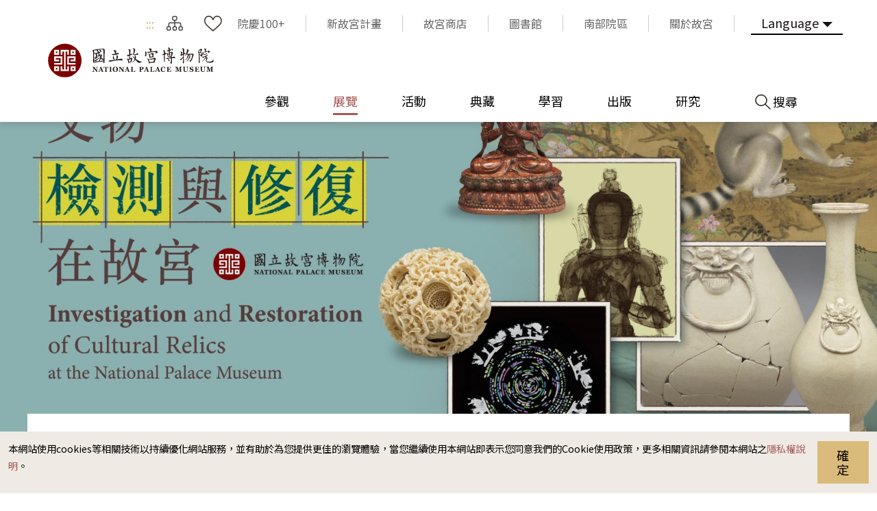

--- FILE ---
content_type: text/html; charset=utf-8
request_url: https://www.npm.gov.tw/Exhibition-Content.aspx?sno=04013275&l=1&q=&s_date=&e_date=&type=&cat=12,05,07
body_size: 153977
content:


<!DOCTYPE html>

<html id="ctl00_html" lang="zh-TW">
<head><meta http-equiv="Content-Type" content="text/html; charset=utf-8" /><meta name="viewport" content="width=device-width, initial-scale=1, maximum-scale=1" /><meta http-equiv="X-UA-Compatible" content="ie=edge" /><meta name="format-detection" content="telephone=no" /><title>
	國立故宮博物院 展覽 > 展覽回顧 > 文物檢測與修復在故宮
</title><link rel="apple-touch-icon" sizes="57x57" href="./images/favicon/apple-icon-57x57.png" /><link rel="apple-touch-icon" sizes="60x60" href="./images/favicon/apple-icon-60x60.png" /><link rel="apple-touch-icon" sizes="72x72" href="./images/favicon/apple-icon-72x72.png" /><link rel="apple-touch-icon" sizes="76x76" href="./images/favicon/apple-icon-76x76.png" /><link rel="apple-touch-icon" sizes="114x114" href="./images/favicon/apple-icon-114x114.png" /><link rel="apple-touch-icon" sizes="120x120" href="./images/favicon/apple-icon-120x120.png" /><link rel="apple-touch-icon" sizes="144x144" href="./images/favicon/apple-icon-144x144.png" /><link rel="apple-touch-icon" sizes="152x152" href="./images/favicon/apple-icon-152x152.png" /><link rel="apple-touch-icon" sizes="180x180" href="./images/favicon/apple-icon-180x180.png" /><link rel="icon" type="image/png" sizes="192x192" href="./images/favicon/android-icon-192x192.png" /><link rel="icon" type="image/png" sizes="32x32" href="./images/favicon/favicon-32x32.png" /><link rel="icon" type="image/png" sizes="96x96" href="./images/favicon/favicon-96x96.png" /><link rel="icon" type="image/png" sizes="16x16" href="./images/favicon/favicon-16x16.png" /><link rel="manifest" href="./images/favicon/manifest.json" /><link rel="preconnect" href="https://fonts.gstatic.com" />
    <!-- 字體 -->
    


    <meta name="msapplication-TileImage" content="./images/favicon/ms-icon-144x144.png" /><meta name="theme-color" content="#ffffff" />

    <!-- Open Graph data -->
    <meta name='description' content='文物檢測與修復在故宮'>
<meta property='og:title' content='文物檢測與修復在故宮'>
<meta property='og:url' content='https://www.npm.gov.tw/Exhibition-Content.aspx?sno=04013275&l=1&q=&s_date=&e_date=&type=&cat=12,05,07'>
<meta property='og:description' content='文物檢測與修復在故宮'>
<meta property='og:image' content='https://www.npm.gov.tw/NewFileAtt.ashx?id=33055210&w=800&h=600'>

<meta name="DC.Title" content="文物檢測與修復在故宮" />
<meta name="DC.Creator" content="國立故宮博物院" />
<meta name="DC.Subject" content="內文" />
<meta name="DC.Description" content="文物檢測與修復在故宮" />
<meta name="DC.Contributor" content="國立故宮博物院" />
<meta name="DC.Type" content="國立故宮博物院" />
<meta name="DC.Format" content="html" />
<meta name="DC.Source" content="國立故宮博物院" />
<meta name="DC.Language" content="正體中文" />
<meta name="DC.coverage.t.max" content="2050-12-31 00:00" />
<meta name="DC.coverage.t.min" content="2023-03-17 17:10" />
<meta name="DC.Publisher" content="國立故宮博物院" />
<meta name="DC.Date" content="2023/5/25 下午 04:24:57" />
<meta name="DC.Identifier" content="A60000000E" />
<meta name="DC.Rights" content="國立故宮博物院" />
<meta name="Category.Theme" content="440" />
<meta name="Category.Cake" content="DB1" />
<meta name="Category.Service" content="954" />
<meta name="Keywords" content=", 展覽資訊, 展覽預告, 文物檢測與修復在故宮" />
<link rel="stylesheet" href="common/css/tailwind.css" /><link rel='stylesheet' type='text/css' href='./common/css/zh-TW.css' /><link rel="stylesheet" href="common/css/vendor.css" />
<!-- Global Site Tag (gtag.js) - Google Analytics -->
<script async src="https://www.googletagmanager.com/gtag/js?id=G-RN3K7XH9VF"></script>
<script>
    window.dataLayer = window.dataLayer || [];
    function gtag() { dataLayer.push(arguments); }
    gtag('js', new Date());

    gtag('config', 'G-RN3K7XH9VF');
</script>

    <script type="text/javascript">
        var langNo = '1';
        var serviceUrl = "jsonService.ashx?l=" + langNo;
        var captchaPath = "";
        var openInNewWindow = '另開視窗';
        var needLogin = '請先登入會員';
        var langName = 'zh-TW';
    </script>

    
    <meta name='robots' content='noindex,nofollow'/>
</head>
<body class="no-js">
    <script>
        ; (function () {
            document.querySelector('body').classList.remove('no-js');
        })();
    </script>

    <noscript>
        <div class="noscript-description">
            <p><p>您的瀏覽器不支援JavaScript功能，若部份網頁功能無法正常使用時，請開啟瀏覽器JavaScript狀態</p></p>
            <p>
                友善列印
            </p>
        </div>
    </noscript>
    <form name="aspnetForm" method="post" action="./Exhibition-Content.aspx?sno=04013275&amp;l=1&amp;q=&amp;s_date=&amp;e_date=&amp;type=&amp;cat=12%2c05%2c07" id="aspnetForm">
<div>
<input type="hidden" name="__EVENTTARGET" id="__EVENTTARGET" value="" />
<input type="hidden" name="__EVENTARGUMENT" id="__EVENTARGUMENT" value="" />
<input type="hidden" name="__VIEWSTATE" id="__VIEWSTATE" value="[base64]/ZKHUVOrbaFe1ksBxkbdHT7VA9Ov3uPx/OyhNBN7q9ahNuAZc25+zlTEIJGeK26fTv1v8Dg946fwst7NGkqatUhcJHsimgstdLCLGGQfsOQ69ZeP/GWembDq+y+Qo/R2tB8e0rWNarUzxDulUJqhu2GDfR2UVN1584q2TglhT3VYZeAd6YaIno+plFSLWmKhrEf9GMJyB4M/[base64]/oAIb+JWnmohFtp2HuhP1JnzyE+vl1DwKpt5TTocXQ6Oj0taUG5Lejg9b7qR943RKXCIEJ3iKt6wRGiU8T7IlY6k+g3z3PloJbHlPcsBJFqvKg3QUJChTmBAxCYNE9wF55oK1A8OZPzuqYtMkINPgf3uU7iuMoQWHcnnzHyADMPaI0LHQepBCfwB5Gz/2Tu9Wau4nq4EcveaE2Mee+Ze+Q7wtFOqRV68LiuT8fVPElBrPtSqQjx4S7NCswlYctNzk2cbSAeeUH133ulfvCoYd8S6yZQeQthyZJ8t5d1Ccztn25wUNYtQygHvyHRtJoOKi+BhL7O96p2dit27ypa5CP+OQxWA9zCRrFomCKOQCuoV4akqv/qMJ9BCRuDCgbb1tsBRKoooAC4TIwKcIE4ophG+IvXfwUUDtPY3iXpyNrnj1EHjbbDNcy1XXpr1Uxoilo/ANLb0sj3mZHHoO5lCGofbujLkWLgfOUKlsQsy9N0GfDnHQiAsBs+C9TIOAquX8tiScqOmYVZe0yrxAVJssNDXFisBC7En8tnOwY2CjXgaT1vIFG9HgZdhnXSpjoMXsJ93+li/7FEH0MvEpSQ8qJbve+6zdgSZAQvi6WTD/joxIwyx8JMkSnr7oGiACU8TIOoc7rK08Z/yAV4zt6YvBMvT19E53a8nOaWjsXSZs983B/9NA3XHd10OP+jXBkccj+pYr4vOAC5Xt+G4/+4rTZEiC3rT2QXCsLGOpAujdUtUoaF5uISB4gUn5i9D3dGQQh12nOqijkghl1iNa6rROMl85wpwdt1nehXLl7MV1oiQcCs0nPr/4tI9As46Z2viX1wF2lL16/bO2MlAgua2Qq4iT3X6nsuuYBycD1gZXmijypa0mtu8tB5+z1d2oXX2Vv/yGok7nUmyIgivVAn47mURoCYDsRTmRZmChqbnVTtQkd0p4UBXBSOlYPbNjzgU6KUZS6/6m4J4qrWN+kv/lS02oidYZpUqeUQm99B8zdM9RoRCsECTyUFSXaIkqPpiqfhFPkJB5fI5ZsXNQeWUaOK9usvvChjbU5yR5tzozEPVD5i8bcIO/e5CCV+Gr9lumYOEytK/lGQVhErPAxthiUWU1v6v4dY3H0IRYCTEbVnD73Vra6uoPAHimAcTbQlPeT7n7PHyektkTY3lkIs5hY54CGvJOn8yuSDOvHFfEQdptS4t5d389cjvdFIQrS2itrF3cWfn64i+i4YE7GFgrysUKHFDWdYgfrVz8pGgL30bku+Gqaw7AMGjas7SSO9Ybu6sI/hWGrRS6HlanPiG7Awc8SWVnikZQtCAt8JHqP4Yb//1oqH6zSchgVyzjaIpsMSX2icegohpyqmBOnmnrug6+jM9CiNgBfTER0OilThf8gfwI/5PAG8z4Rnwxd2RxNldGqXen9OI8tQVeprif0UWzvvBiJU6Wdz/ciGDi4d0sXwAGO4tDk5EMO51zVE9tt/aEz+m4BtbzyHKZNEsc5x2R0iFqyg/spL1Qirabnfh2WVowcjZZXXkxLMY9YMRiLg14iYS/5GYE9cqvFtN7lYK4AlfOqma2cTekwq6V+IrSR6YhNLjA3HS4SztF40u2+z9hrqR5hklqh6CkGoFblXNoXPAJdgsFahUpXSBhGYvlncdad3SCyJGCA0LWXbolZiBNHQqdAwPRvm18cL/mD+zsM4/l05lIwN5xHw6sJUZBld2ksXBuwwXzKuTJXH/0cS0EODbMt6GUVLHk1E7MyagLma6ouRDbueX3VuZqFZ+sU6izgYek25IMSaNTYqqcvxabNzpTMgIjwrAcivy9bCmk9JDZa1SnerzOVo2/yDUf+2UydepXgoCDrCK7jGyfWNj+/NJcZQw58flddI/DvxqqvbsEzMXnc6WvdRsCxtKYhl6d4Yo0/uFBUM8jvucbT5FLjD2Y22rdIFlo1rDx8tIBGbZpP8z2neQjHpQGFSOWqcBaJ7lODJAlPULuE+dKpBOTymXzJGfMVhhiZYqaxQvVIIVjkBgwjU1gd1odFlJDTfpoUC2f5ouYByK0d5U/5XoCMhyfyRsLmg1vjqCsP3RsW8PsVWeRsuKxZ3PiSB97Hw102RrwOBlYifq0NO2K7oWMXbuvwmExMPK27/Yzerdt32b+X2gOhbJjK2BIQ1+RxxFQbIuUXx23zPPecP8jowQoS5fwNtf1C0tXWSxOYWXNYFgMjG2K03K03N+MmDFOwDAYNE+cFSW7/AZdMOwPjxaBERWkLpuSQhC9YHh4LwrTDLF7/06dfgeininyEDXUvtUbOzTjxCCz9Owb2NKNqVvE4bXCznVOauZdBdXUqBjE8evrIPIa7KsRoV262nknnw12jj0ryzKmbcZ0UHc9/[base64]/s37McbWNRhH/2bOS7ZcUA4E8m75ZJII5V0tmw2srXo64EPqu8WIkKMps07M3//iHmpp0ZgIu51zsuzXjpypd6D6LXnSxyUhEie4xpI8rjbwDfY5onwmbEwcZOqgut06m2zerzBVZbfq0jkqD2W3fHaG2OsLhUVXcn7BpdT2P3Iq5iauEZM29v/ys/[base64]/G6RjH4tziYphgcpVd594hH6GxlvX7V1NUe9RVuADvSrglbyX+JB0Ixcx2vX9MXWvGMjy8nHHfy2kTdITLnlgBQPMUxnu/aiVKyAaHDbWLb+Qwc/QfulVy0KqmZQ1TU3HLuG8f4JptmK/uP3Zdv6Z8NdBlPNEfSLqk2QNxrT3najRoMPdPmwPzuI7tg+p4oXUQqiKGUODIghw/gZQjIU4ytilKx89hp2vZxmDJqJGLvHWTLRHPRrznZEAjpJYNEY3Q5Q0AFTgKwbzcLkv8uWzTjr3kZomgR6/ibCLtrp5iASo6JaWEHcMVPcsJxOZxm9hME7lJ1lOQZJ0okH6hUIEFl/hZypx+2nkwGH8ep0oOOENUhC/RvGPs0FZKyQcHto/HwyT1qzH9GTr4rQD7DNZlIRuUvj9uWk2oY7BHa4n9ilDmo2KpV6LRwAy8Dy95avfTH5XCgyp6YfSrjEEsU2CEyZ0lpNkiYfcfHB/1JcSlE8hUVAj34tVdCBqDLUUquqfPSdpzWJ9h/l25ZUENHiIy9yO7JHtKiHzEnw+r0VN2lhz6VQP7r4o+ntChCJ+0dEsJoOfCT7lzIIIeI6SxYtKyZqQEtPrbGVZ60jofKEYNK+Lc208nE5OYf3bDPuhJU7a08kXjCaaBjdNDyiDWmD3a9h8l/BW4hvGbeObOtgFxU9J+JTqAKikFyf95+K/ogmremIRibbC+DWMdusLf8XNB6yOrOZw3ud9hknNCYuCLFkL1cNS0/QVIYwXXjIWTNLJsrbthxgyJ4ANmgSiTBvmEZL6jaAMViEqHr+YvhsgtPJjNOx12Ib+UcaMLG5B7L7a61GY+EgOuR/Tl7CEI7cVFYYkylUKodOV4uTY/OOCyH9x/5H9PdLIy5I14yZlnOrZDBpsO9lABWYQD9zK9dAWoLwZkvnbEC4UDvcUkW1aWgxkjstQLVUQ86F2EEDoE9Yc3uTAjeSXCT79pWL3hOjVR6a/vWdpcihhMW8eGxyMNOBOd+N0TpSnq5Iz22qJCl6n1hQM5mr5EQfjywtD8Oei0CaEbhLoJMJR8cfAhSS7oM1uI/BLITQTs3fDIiAEdX+9HR+s3N4UiBA8n7L6vMjVthP3OeJZP5bFmCdb4PiLUjxvA9hkYmLBeNq8Kri17e3gTMBSD35CxnjEhfnQLprIl3MsPHcM/oif8a2nlWsQ/alrbv3sTnO52QCEQ0tZ6heMWF+78wSttXOiyne8gOex8FZCoEbouiF1AKs2L1PU6X0AYmSOJixVeITnFIbv5Ei7rG06GLB6rgcXrIzUkDbCMIvn8lWsIoGfTLvKqI/4AAQwQyZxcfBwuYAQ7ReOR5CpXPUR6tah3I1T2rsyQjTaYkNthS1nae4rzbaLp08plr/KsXqaUOnl9rL60/gkN8Ca/R2JoQT5izwGmAfjODaGUMGY1dUTL8+yldB2y64Apl9rZkNGYNs8GK1LePCtUoOBcjWFRADNkVMSRGTlHmhCIvNp3kbJbDEDp07mXg+44URsk6GDIfbiJOG2RK1SZ/T4o5SnMQjRnXkGToLlddaclhImBWZFeKIUIUa5WPKfYc1RcB2ShogfUhmeiKx3wxxUHtWZgPCYLSdZjCJ4U1/hWkOI4hBN4c/Y6GUMZ82r9Cf3WWWcudrcv73ZIBHn5z6OtnL4WAEHukaFG0F67vy8UgBshIrwBP1gZhqerggX0S5CywTaKFiBvQPlJh2I1vQvies6ZGcpbEJ0l5J2wFFAzuNXF+qmjhnxwgiwoOg2ok4uPWx+9Ugpi+lp8NcBDOOgsRwBSQh17VujmD9S/cQzGkTUKAST5CG4jxr0Q85v+7/k8uhIVeeDxC3UPrO0OJinW+oWpuiaMUqwcoSTY0SHXeAw5+xQYviYGjQoBS0CRuNCUH9QEygZMwG+vphrNYu3wDuknG0/YaHuLaTFYzx4Qk+XqEZ5LVIXqyvlyUMmmbUTkS/T4LgFrfivXPq+5dNTZ5dOmFwxfzhI3xpCM1UhW9uAH5ftAWD4KBYaDtf2y7arWBgj0XxSvAHhYDwlzNhnN0CYa7OAcPLOXE/uEFkbpX/g6WT7JoWti2SZdnn3Z/gmCcPSi5myUbDs/l83NltyI0ws6N9Zvf7NjE6aFbQS+GBDL/hOcw6RrpQl46PHqodmAwaljQ/ANmMLIdnepZxNqOSUMwilP5EiMo3hD2RV4j2Q1x4kISZD5swqB/A8q4UE8TBLY5/+Wf6V/vvJmMjdcE+VDLGZ+tg69U1k+zqPM8Ue8/[base64]/[base64]/8e9x5IrJotbFqGT7r8wsk4XWZASyNTo2nzcDYnx6iyr2H6mThGtOno4qCaOQhFkQPmV4y6ZYUJlA3pPvyvvnmYmp2VMZdVIql5TGAjuiVqIV6tSBWpRsswKWD0FnmwAhNczFwTgX2tZJoAzAl2MZX+9Jr/ZHmH8wJmge6taMBejbFnh27I/kbnV8Z/GqVAKEu0JdQZHMdUc1dEmYJ0bZ3+vo8QBpuOlpB/uV66AqRfxK258pv0RpnOklW/KkFjbDDMe342xMGOqg9f63PUR+GMmy32Wo0FF9P+w1K70NAr6UsCB/aY5AXTeDF7XI9ISOnPzHl9lGEg3piF9qKU5Kxf84OKvr97uYVNGkALPOPYJYoHeoiWEd1bu7XFjLlH7yS1WTqzYt5e79rSVY+gZOLsdGHUORFNu5i/mOyJxQFHVmsoqHeK4ypgmoxaXoDQHGAtiMIoMS5zNUdTRSfljsOBoMNf7f/[base64]/FTg1HPjBnW4WDii7RkF0OJF2vRrRR8mx5F3yem1/jX9e3B6PmNq55Z6S1v6cGK4R7VRMGDXL8DL0+HxoLkN4of2dj9fNKuMAi+ZsPdjDIU5H37+sA+rQFJba5WwvAB8BEe/dlxM4U4d5XM9+3mGHmYoc5MNqBIyUZw19aVemslLbKBgVUmqjTj9qyQB0Tbt+yMV3yzIYUCD7a6UQAezdL0Oi3N9ZMmaPSeo4ekV0klBdmDbrRKfckOSpDiaBSn/8PbyUWzHaLHsXjHnB7obQeiY8bF7uCScfo2a5GNjEjKb62PldsoYle4whFTE1Bu3S6ApJZTALFkhbjhpRak3YMo+MfjO2ff6+qiDFTvUY4fF6D8QIZhP80z+ai/mU5Y7eSPj2VRpm2zEmYwaR9kkiaOhKVVQTLi7eA7oLBJmEncGG/y3Vq/[base64]/nhp4u45JSAKU49E1mzF+fg9Dws5SFoLS7Y+gwqlgQ57CFO9KsDJfgXHqPMT3vfdVH1oAXTtaZahwkW2UQR9Cr1RrjEHsyWlkBNIfUMsRaLHaeXfWMpp7uk+IM8tSCxoBOiZJJKqD3f7+HduvDWg2Tq5ibAQsw8iEUDaTqsUqLA2cnVWUTZtHpAeoApiIgC/jkzVQx4CtI673wIIK8fr52aivNWZSgr7xNoD1YqkbB41BHTyZuffZUGe+ytQySTGI6ikRy+Ge7FvqT0azvRA9vZQ9bLiORJ39GBc656OzvVMcUt1fDYJXtL/TfAoH2KKUxpRRqyO3vFq5YkmXkH9asfUnewnfG7MlBdUADMsRcRhBYblOVvKYOZ/TvxV9PZDWJKuecrRMBmct7uwWY1DzoOD0exp5b4EGGLt5sfNyLHwM3uZpbD/ftYBhqr4g6InEGZJrqtlwTuiJTcfKS08Dbh7+hzmq5dyVypKLZxbzTvaXu5I09HoVgZIEUV+U9HySX1GVbZJXhppnhEElwLBBdS/Gi5gHPvO9dJw2/+j+k91f3gHKmuTWnI/KMHyDn26CBdA5LglF7IQJDP/EfDlaxLv2T2p6/RM6DyHTm5gA1z8txzC85AWdWF3vzpudqWntwgMZ85Hi+kfQEMJ9138a6cMPVbNMLey472sgbHSem4zh9+eE4xs6PJFH5laf5I8BNiWpEcQA0BhBxk2iE/6nW/X2XNT7yN9sX6gI6NGcyc2P+PnBUNl6eHKVsaDVPvGV8LyMSjlvdJMzgLq1P8wNxys4mjJxR00Q9/bHM73NwA0NwA1Q+KU9OfgSyvPJBEUGCPkI7FRMowTyTiL1l9grkWJ73QGUMDgBO9y9EZLDkL8gCtJ8c9SjJ+RHxY2/fYGWlJHib9Y4v+4Q2/ugoMhLVGPyJRHWw+Rsbi+Z8jmbRerVjRqODbj6xe3bneK9Was2tebVC7OAbQc+Ge3FEaZdoLd+Ikjczk9/eGndhC3gADn7t5A5VVMfNuP9823QDrp/aOFaEA6BvurbHw/reQixvkS11r49J/2ewkG8STbYftWPhHFqvWo/O+ilCVg9vD0KrtTQOAiFfh2j/I9F4R1jpVv9ZGmSL5Q+7OTDYNmscy6jNdWxpzi7d4cFWxYJWBCOvNa6NDtG18CwLCJKz1VOTig/95vKd0kRHPMIMyTak2rbc1g7gz4Goxd22FIQcESP54veHnlRs+v377O/w6Izs63BYpsoRdtv4UAym4v57D46rvmhKM+eAsFn6D/[base64]/F+V3/OzVXhUj+9qVw78iOUBY19PpOZt7p08FpbtPorasogYOrppomPCirefT66i2vZYQgPdvbMly68ggwYl515Eta3jGCvmCew5yxiTJbdbLYW0YP7zUtPlFwhhH/QGyMc2juouu725NZC6mkMAA1nUmhfrW6orRnCZV0Gns6E/9DB/J06EjeokvvF7ZLHbYtnf3W9B+pljUxfWbnaxKOIge64UjrBvIJqBz1SrI3hugZAHXKcxWvrZEWvAzSRaoQyEsKRkMAnXlwLvsnaBbWa2IfxAVqw2Vjvi2LgouTuLMObKG9XswbRJzdhL4+VomJzGcJic0FhpWEtRj/uETPRKvERxVMuqeFSK34Th16GJG7IjQsAbdFChvHAXKbTT3ZKoZTwqqcdI6IsBwzw9g9g3mEgKcnY+S/ejsVbivV+vx1pIklSiSlH+ae4wAbZ4Yl9Pp3FeN2KRn0LHBvRrWgFWePb5SfC7FxcY1gbVWZbjQq7LZ0XkOBAYQIYW8C4ziRXMS3tZDmoadAbg7ompNBPzlv641w8Avf4CJgq4W+lrCiFlpml/6PFZXjUL3OJ2QyG/9VjPOM3hq5O4x2+p4PGIViXD6/QppDJWd8/2rZtQJ3SynKjz23EAGWj6nRkeRjClGzT4qekNmD4OaldC5AroTsqACBvm6Z/gYrDz8e6ormPBKwTgzbClIjP8Sbk9jMWs+DXzlVYFbFmu3jAsxk8zg35lCnBALwrbh4inZxz7F9QTgFJbHQ/rKVZXv2UQW1c0esOGh+d7Ai+WwICIauGb/fmw9nphM3k3VJBgvr9PIvb3NGlOxmShTNlVWyzrMJMgxv/B57tT9OjgUfRLyGmqvZ6n2ttxJUbV8F3c5kYq/L7/FP0k2aSP6g81CITt+BSN5OQ12P0Y2V+sGLsD1FOT09g/JqYFtyoUkqW0EhdX6JXLLdceWj6X4QlK20PRWuhL9PSicPevdosrJ7SGAvh5aleyGl1bz/MkJRUfoKHO5FEeHjlWufd2zZivWsLpIIYYNxb+uPTQ9hpaUWDTXqBaw/asct3X/JP9V2cE0G1HV9ejBbCZsYr2x0rDZAd6aReJWCNwZChaokYcThqjTjd3Fk10Aab3FCl/gbUGfP0qD1FVbgVmVa5qvX1XeJ5SM1LnOXlXa8LLBu4me4/6dykWxlz+2vJo5VgqpT++P9t7kGU56BMix8VuYjicHJadO98azGmaZHVK+O/LHmLzQThdgP2aapdRgZiXgTxk6kOgnzxbVz7wmtb0TPRW1CUqf8B72s35+hhFJr2UnZXrR0kfEVzYTZG7f2ySFSA6YzkBnN4REUsX+sNS4VDEUZR3pEZnK/bEHDYu3bZ/VsXIl4xsqrXArxIsVk00vaguUQRlBBNr1lDSKNX0rrfDmQ36HpCohxorYF6qc1t8swbf4+Sz/bX7HyvgxRXcyn7C6yHVZxsghGi+aQDkOYv/rr8yA+0G5yr7dcs+QhJUGw/X/IKk4M0mem67z/Ea8gYKkkVNxawPF1CmL0xl8NBZD5YFuLdqA5d/2Q2rOiyBwYtDCLmmAEeJFlRzgKftW28omlQf095JwUz5qjfxNmVmmVbpXkjC2T2PDzioS6xaT3TNqCCOGVhRd9pNYK+58roSv0AU/6KILW4VYJdD7NxEeoa6KczRpqoYa+Z2EuF/uu5XuLldG4UvXvGL8X+LTuG8x/IFajqrLw9KsDwIEzHB7uw+gdul0UD9aMWLO558xm2mZOvcToCt6qx5Oz+SXnxJPW8HcWP84yNnfH6UBklsjI100Z12pc97cK/In6bHK8rFIKAPKPRNbvMsWiVIym1cbzp/4PX2QZTfB4M+vJsm3TW5e3n8ZutfITUxL7gD9oze0ok/+tTg3K+1ukh+IRDwEwA2q/[base64]/rYmfCbABIfQMkjXQvOBFZQyf4bb2+Yoj+KeZs1lUEx39hqDX7YUmRvRQadhZrpxmjEFi69ZO5/aJfG/HsYfBRpFzQUABZyjLf9R1x+Ir6k/6HvvEM8Q9rmxaikBWi8JCdrszP1oYFMgXhkMMrZfriR0UyzvcMmMWEAl2vWvIKMpTR/mfMDln3fvRzjWXSAc/nb6+uN9mQkv+T5Jc5+f87I0AuH+Gbw5cRyzxQi6PLUJRorhWu9mS4bOLoUttnEXAQM2SQUvlDFJrnZ5grLJQwJ2mkAzRBypqOuOgXwhwAlJDzcaUAOfj+YKswKxqXRoOD1+cP5g/[base64]/[base64]/sW0U422q/BSiRIlssWpvLWMJ56/9uz5QtZUJhPdS4JX1I56Xq872Q7bNCJzc974TE1Q0V7NA4dpmjqEZ5u1mHHGlUVQgpYL++63nILLhIjeGVI+9XCZHAtsdevskZXhdKjXS/[base64]/fN8TyGFWnJRvAU7+pDZ5h9OuVMK/zPqLs9V+WZr3on5bpeMyI/qV6awMvc9VSNxoG8Kh6eU1T+FNsO9QAod3TMngAu9h3GDT8Q7/OEZbm86NZavjxg4mQb3Nodqvcj+q6rg2BSq/BDc9CmAbTaSbHpG7A2HSSjdKDZad/3eLcw6QtlNs+XcA44Z04BETjMQwweYi2cCdGRo/1mYecrwFX78/XMPqUiVFCxRhD2K8Pes5bDn3r1i4klrYEVhmFU/B03sX7enZbyHKEe5DM+R2JrtA1UdeG04S6lWAKuuqU1Sp0dCzB1hWfV0foPBjhmb74RNmL8U7XtFtsZya69LH4W8YFyNV4jR4469w8j41sK8GbR+gIOZgsyjqocT7H59G6XotepUIo6zkZjiOtGL5f7Bk1rYK/B3cGRpU4yR72FJ2gBoipQeYzoARG+TLb4eLdp2IU4zn/nHiuOnhli7uINcFxP/s6LmBdD8iEtM4cGm85qyadZAmaDQG3lqZX1vtywXa6XQtJapJV1ZQ3MVOS6pKeYEgo9EGkaE8PUXTPymoeVEwEpmniHUEHfgHStrx21ZIXhUHNb0W9AoVTfTW7ppD20S5ETHANJTaqW5+QuCcgIqpxpUZ80YEKYR/HwCl0+L6XGVXWyDIGCOElFf2bDdFCGsMsNrbb5FolPv//TFOO/nW4jFvWlPBEktalDYWKYrmFPzZHGK0HZH2+DLuOl6OM3ddnl8SZakoVD9I7B3x/rT3Lbb6aTFqhshanNfTyv62HXUle5GrnSjpZHkV143ruuguqJOL1evGjz97Smy+jk9sE+iyYUYit5rzbC4TulUnpxkkq8mO9PiBYWqCRDxdyerUZ+m9zas1yxB94kj4szaZWPgqajX+m8O8yAAoNwufR9ehBH8sXq3JCjX5VD4d63+TB9G2df1FW/ptNZlBofIefEKhCny4eVrmnuZ1uzJAm+gZXXKerSgDcDyGi35NWKSSQ5g93rSiQw6bIaE6l6A7Coqe4wpY7lWpHj6oiMis0tNYvgUQ8/DIFZyj0s8HRM2eGXAAWrZZpk7uL+rI0LVTuftLMvoWXBmUlLp1lc+1DJP3bhKgy4oStaB5v5fVbzLAnOxobLyu7PnRPH9iaKZO/R7Q8mdhHYLhEQzrlCEHi96pFcreh3yXK0mlRBznizbxYfrLSDNKQk8SDgykRZit56D1h3vl0zxkf/lKoEl8ve2LiaLC1Wtn7Nj8QBouheRn2D3XmQcgYZv6gXEKRCc9I9R3zJQ1heUlkMjHJ+E9fQM0M5VqgtRrmeYGgBKnTdgCnzLP3uxRGkQIeP9Qo3hW4C37bS2gT/5v3UpRhLgbzuRKYQsZEyPbxkNUwnb6ctVH/3jQ8ZIN38Ya9am/r/GE322jxWZGZZLiRproJoF0I6T1aogzM5SGeVi6Vzx4zu2cuot/cE5ZMsEetiZsk0qzN79XDnBdYtgvAY7IrTm9HRhUtMaRk5PTwOIRHEmXnA6tRfrwCErKGbC5TzIY0vCBEIpU3Db8tD9qXOg4JzC5bYnmmVMFkqOxZg9eeyhdWj1Z2/[base64]/n/pJO6Pc9hN2immTRVLWrFXIjt6Zt923aOttIPYEaZC/RsyYofFVJhC+QSzaa2cM87Td195lGv5Zsp/AseQO6JWk5wTGsQEZSUBSItcRokmPdJUXZ8jLFXnB9HvrMu7OVSJpqA2zz4gwaFPeuFf0fPEreP90YyrUx5dA5hK8wYpwqB+kZRgPsVRWA+XoEq3L7hhLhsmOknCq476NZMGOHJH4UMdEeDWgo30bDH4Qvva4Vicn6+Mu7YeNI3oIc7YiCYLlku+JBoJOpi/To/XtZygeHtvgo+BQBMNj4LMNkhHTY54CW7DG2mZ68zKDHElXOeO4kUOqM8JEr/4qNkOhEHi5xfpbCp/rCX7kImP/Rpo5m550oesUyUZOziKQI4oWRV3BVmCLDsZI8Eie4Ynw3jpr57m/8fOe7Cy0KMdAIlnuG5CHpKA+O1xwckld0VvKKHmVZIlKpSjZgUrQqCyHOApqtU3xVj3Y+iiwvIL+BJ5rN+uy9Ir2HIGthwwDZ3ia8addQirQIbyaFLHfI2e+mCZK2TBCIdBx8NKaBMy7wnCxyvTuUis3Kxo2yPR919jokCKZ0oNZ/+hB1+H7KhvDXj74n8p0setNnxorITyvkrdNqLGeA+JkYto1jClhrPq2I3TkYSvFDHK1COjK5V7QuJGPWGVkHNk+IYueFbigums2QuLTy9T2YJB+g5RO6hZrK8eZsB7aBnevBuOU6wWbEaPpMOIqVTDr7aVghc0/3PrkJNWuuFgW122bSnwg4X0E5DUggieRHjoYGzidqXAHxMbgzpUn9abIHbbLbsKs1VmY1C69uxUMTJFlSqo/IkRqeQWNljk3mKkMhHjreKRv0QhTgjGqp+Uz8iMldDrdaCPjj/czRgCzlFxhgF27HMMKMXa+uH1YCsQ616w6xPMg1LbFgMe1pN1wZdUKV1QQMM+e8Fr4u7OaT4/+23B+36fSAlLpNGtjH48Av80Pf09Bpws4CEbv4a7JUNw054kPeYcnmd54BkXgFtojoJxOZNrMZFWctReqSyQqY2+JezfLUqkmZd8hWIUNnXjUM6C09q6Xjx0Dwo4Ti8SjCj161/viHZcFI6EEla/2O39hQdZ98HvNmX4Yfzy6+V/nJ4fhweETB3n06/SpLsE0qb3VWwV7/8ETBUV9xpWQtuwWVm8utZV+y3416NQ8G06SwMhjhZCYRs3Il8HY1Oa1QBn6/YYwvTb5IzzjWwefJoDMePhWD9XkjVyyqiKDvPCccaEZnitkKJbTlkMyw4JVYzRRSq7E22Bq6XvBFDUMnLgmQzybMVRc8bqVKIB+JZRXXVi13Z5czT74dzcwsQ9XHmv/I/EJ3E/VlEVNUV9DXYE1AsFl653WmlyriNEJcwxa5ZbHZtWeGJvrxsn5utkd11zCYNsCxtasbe68U3niP1wCce2pTM/7qfJ5HjCYHOVYBhNAZT4sMueqGAi/[base64]/Oi4E0BGIVXLJJVHfEgi1RnfEYWTXIFKly1JCoqusWVMKBpFOC5iWOMD005QBOmrV6Cn3Mtdpypw1Gw4+2Tplrxci02fz1D9DHJikCz2jZvm6C69ldRtc6cBBcJeSci9qJ73RFA/OcKSeMFZxBUGWX8ltcOGY1XUsZYDF6bNe+KtoGMnacx30AxYOc55YfsFwStqFUN/URS/ds/+cWUyvsupqteWCxMQ9CroFmVLSb3GU7YTuh8Cd1RD99OtPlHrN3E7sfEupWu/rr4QmNeirlObIb8X/2Za7h4gkrP4igvqyK7Y3GsT6m+iuh+z2O8hPhYpjm7buYgJKy9OYf909areBmjum+fUXyOzsnzgLegrYfwEI5muNYqP99PC3ER/JbLEedZTOnEbFPQF6yKvJqrjyOZUik+YpFxQiRnQk0FVlYY8W8VTInTXtWqqGLgxH5S6hNeO7GLQOwTYcdzmps5f9Um+vNAhpokQhSSMziUMNHSGVkCKv47w0qEW1zt0TxefJZOSqiu1DSlhHKL7dGO3hX3lqFSA1Tdlz9pq1Caeu59o4fx7VSgArGx8bRUppNPA/bMrRDOtw7YIo4YOmaAlP4/hEHxEIY95McX+96vV4/29iPrB1U9LrTUdj+Bb7m492Wsgb1oC6y7RIXsNNaCGCnEumpDrKRbYhGP+oVUMk0vQTQ/qWzJ9khCoFUXqEfzHIoWEdeEhd1RFI64FrEkMl13psig4I/HrwP7po9ueV2748rOyl71JkTJoZdPHn6nRDezap24bDZUBIS1EcpqxYSbslZFuMgPx1trJFSOLzMO7vy1k50+APPjAV1hsoiuXNovuBGCobI4wCsI4ZwYW+MkBRXRgoYL14gOJqs0KfR/[base64]/mh+I59I8Hgw0V94BvkpyMVU60kiQbSIKVc+kL8Upz6P7uZA0cKLvS7Ur3RTRoo3k+8GA8+1DfwK+UTvcWHe0LllFyKE26UtLwVHinz+slePXQMNMQC7fY11PqRgRkpnd8FMzQ/i63VaAZRjtLi/jp0jFPUT+rUAzJWakP/n0RWUPiuOzHWOBPwLn+17Q3Ysq6p6d1F8d1vwzpcO6uY1gnxasaaAO9Menh31F+wky/9emeV643OZ6QwG9T8vXjFxbUSAxqJ5p61wvaajOOKg+1IMuoSoicNR1jEDojVl2A1hyaPDWfBR2VS1V2Us4Z9xXZvI90ynna24i3l4WKgcLD/oxkgtFW9hmg9Y6HoP0Nlk+Q8Mmn723reyO99N7L3swaKCBhK5AT0WVCltvCzITezBLzKuwsWXJw2Dl62rTwl4YH4/9Fm9moJhgPjIRkQsjJDfGB6QP2Loi7gLDBk8MF3RmMQ5LCMu6jy34FIgda8e473UT0Pkg+n5BvAMGnwLetKuTHx4L5RKxokHegCPwdpUe086RJ6TOQ1cmpCzN69aNAXqxd/tmHY4bLh5f2F0RWc6YEVMa8guhZy9ZbrT30bbJ7PqSbY4yLgacW5OJDNe6vXEtoe32suaFKLFGryhn8/odOuR/DRJfzoeQE0rBd0jjpPxTyGp6ysvrSx1ux20ER58Y6MDXdfCcZQ/nzi34hfDtau85nRFhwZFPthts+3Y4TMGLc4E1usCtaNsqdhqTfb1zk0hjNPD/onmEudw9jJuAV/NZjXPhoxpptpEjf0tCLftx204tWDXvMgTHAuBMMjACFvQmm68RhY+CGbbPrWSoj/RbK57eyX754PAZs37Tyz3nmZkOgurmqW7Cd5AQ30Zc3+3JyEzqaHOvK8Ti0fEBJ1NoxqlTf3N4QxqmqVHvUreWJd1NedgESCjENCEcjq244n+ydS67f8rk4oVWd5SjEalqnzQM77T1cuOiP4oGvLjLafOrYpH7w2ZR/[base64]/YcXwtWw+U6R70CLFxX3Dpxg4zYABUrCiKmXwAMuwkrEgWLdH/cXjzfdbGUMoUF4SDtLN2xpiioF/RpvIHfm8d7pT8IdGJHogiu9ZD3XYueAZRaVTp87dod9ubfNCpolJSCIJo39w4hODl6djq18uc6tM2dypixxtGTKquQxXLkQ4R9bmreUmUbN1+b95b6PjgmgK/jUxiHwUsEpgGI56pi3TveDRd/9KA3GtABN01WWoI89ZYeCa4xtFofY4YmiVWK6Vn6O/kYoNdcTJU0bjJSGKNAiW+ogUqITG/RrPOYu9Yi4wuNr0DgSIHAGKOAxsUoN2KvhGCMT9OpQynbKToFeDLW5/zf6+Fpk5D7DNuXjv13VZ85V5azncOP8Heb1rinLszixoiY9jd0bE8iA3BMrYh/++EUDXJ+85xVi22kKOh9RWda7jZFVbRJqtwvjMzf50xguYiqUs4JHw6CNtpPxhOGzTI5zXRwmjafDhhqasRa/SvSr8VoH6a0STID4akOuSmwI7LNed9mRz8hPgpslLFXm60Mrpkszz0AreBXsbv5mSvLb8/ktPiLHLqw0QKeC3Bb/sCrnyw4sejTvEkhCF4bVmw/FJQx3ckJ8s/8VaNw1/P8i3ZhjswCEFFHMC/l3iM/7ACweAYicwypbSsIIvrArQx79jYWmP/lNC9TgMIFoMt5OiFot2cp2oGf2lU2n/ohj4X+TpvYEc2DxsesRW80KRtNmKGT64PKKoEBS71OP68gykXo3OCR516Ah8Xb/E1lTjizpZw/P9J80GK66qOzmHXSTB1lgSxxQplpCmn8PbJhjtgOLOX6BfemITnJpvQEdk5F7OcI3rrKYEYUqEqaI/70E8/xOma4lCXGz6kznFbOCUesHCMe9qzHltgx7JJPqD1Qaj7znhD19pK5co7uOputA4qC1aQLzhFs4IEIrHHRX+bB0+sCs7Z1mRt1+bv4GW/Hn6cym/OHOZVQOoRLei64vQcQejrzwlA2pF5NCYnFzmfgItts2NtF1fhqXN1xO6NWDbyWkwtO+l+ncES/qoXA9v0qvKCkH9xE6P+OdHTIme122yqVUtZS8enIwHAq/hLBaxGCTjeg2MA6n6JPnKz55onnssmoqFwqKcWcQ1VJbiP4Kx6e5KebExtGtwYboeCRyTFjZJQ4XRjbTGdo6qmT3YaKn+DQDWQ/k9Jkf6q3uaXy94NY9T/b/5+PucBeiDDwNAMmV9UjK8mCHA4MBQ4A9V3oa1kn1CpF3Wq2sP2XP52WZXQs9Lapk1J8FCohP/wiiCXCmDZSnLByaBUPzMqewQD7DuVjmmg9p/aP7LvPZbFyICM3pu3sr8lidS+VVp2oEjFysgnhAuN5l7THq3SSRzUppeDcsyzpCA5c1jkFPJr9VHvV1WuEXZh49qC5z2yvwkT/MEqIBQ7K6UnSXeIOYh3b9HlMuDmT+/wUY4uw6+c1wuJeWUdoZ3BTZGV3VnQIWISPZ6dvUGQpZ25BwGdqjxkHygsMJXmadIf9H51C/cbGRiNxyCb2kVrPUVRsa3d1dWvAxdFOZ8Tk2TtTcZVKqn/tiMiGAgTMAU32/RQXe8s4u4ZZsXr190VF7BMep6QIRd0ZMcRpA3g2c6JgSnOA4DIn3GL7rKmJGu7vLS+9998sdHP9kKgiEkwaWE5DPKvBNCxQ5kwbAQ6YvsE3LOb9fUwN+jeZoSgXFUb/ySsLJbajKerGJL7L0wGCGlOvfr7ygVDRs3xbiThQs9jN/EEqHF9AX83ooYSMKmYoo9iYFBxNXfbDeJjhBHOakrbTJVg5fGiFlUDv9PX8txaE5lWgbes4hvF5DWvtxc1qSc7MSc22VQ0e0hqJJy3i4uEQx9C6PC9asuZmAhaYZLWO4Iot/N/x8oba+1JPHjkZBSW/K6CYsP7AHZe8mW0juo9aVc3DhiI3m5Zl47Nh37GopjikghtbCkqCxJ1kAxYy4LkD2NY0c9nzuMXy2USQatjNVSzSyja4McSp0BV/emRQ66WGCveMdS9qCI44qPmDaVHbJVa5HOQ8/rTBUEsDpHtudHARJDAOII3tghYfb06FzsyNLDmYjXdQze1CPBmST2AqaojDn3ZdZAqo40uchSR5VaqNzZQppNu45fGZe1k/0NLhvvmTGd7OYJiEpRL3JFMSpW8GNcJiYet5KB+serydea8paWVgG8/mdHCuevRZ9ZO58a+gXvjNkGm+tAWjrq6iNra9qg3RwNJRLLLpTR1JqXkGBxnBFqYCOctogtR4S0a4D/7ILc96GIka1u2E4+Rrc5Gjm0+Z8/TS8N/HC/xL0QlmwiAstacioBwioGbkvwftEdr1bJpjIJiaZ8lcK8d7kuRQMvDNZ9vWAcMSGFRkaSCuhKVCX7nqk+6u6J94e0ZZvqa/PN5QjlplLzqa8G9UIUpeop072XkmZkCI0DLWIEyaiwDOhWen1lAx5Bl8p6dWSS1e6KPpT35+u7d2uvr/FDFasA8tUxOHdm1hQh5rhGBZhfXycIMINSveEWPWMtalTJcdSAdjPZ/MtXYfnpj7gW7ntMDqgOmQ/3a/y4udzd1DSwIb50ZpE/40jAwOWXrilGtV5uis1vgh0I3a3SYeaE6UmLrXDTkKaoMSZZmtMTtZXum3kevmX2/EjoKskpmRJceinZW/aqfJpD8X9XchB0QKePTlqjBsCcJdC2qnEL1oQP7T5JlL2KLbxDTjMAMB7mA+x8oyRBnWXWsA+I1T4+8nBSH+ucjx5G2qd4fuRO8gL2yRRLleHFaf4tsnBaWz1Y1WloD/BNDo2bir5h1aUmb9MEJM1wbsrAOtrJE6L+yfEOJAlFD8ivK/mahH5+2dM24s4BCSgCJ3qkFZ44JemeK62/qFIxBQBR/sd5/bv3cSxYXTarm4udN9rdKGIjKlElenCS9dnFH3bMWJ1Y4j3XTMcHAEQ3krd89W/SfgQFMY0YclT9WJJhjb4cuIuejchSlR/Avtxh/SLFbGqPDQl13TRNMTZpnGR7V7cDgvf3AUhAtFOBS6WmXCUPSV6G3ypCJZRX0URmrVj8I7wS3uAylnJ4jRVM//V0t/Hjq23YrkhB/i+jrgM9QTNR6Cd7VQhTNNMShsGrmkGvhJUcB/[base64]/Kw225+9siOWM69Pohf069v5WErwXdcvnaAfqRxInLUJW7BZiVSOXXYzSTBiuyrKQvlgtBzjANvmOoUBvBtSjnl831fdbc4+3m8keV+nS0bljxw+yrG7yiUMk2WCxGxAPstMJAyDvZUWYY9CXr25hMcmt7VT+42+a4nasejnyrd4GdW3IcK8KhBhipXjlaO9X/ldu1r0Xg3aplZAxD7JtTHrQF7Fn4p7XODnrfTd2erzshZzqeIiP6v3/OGwg2E+qaIWP6VR9vFD0SHB69xTaMdCjgJxlbOzjPcJ7GJblkQoqibQ5Ha17Pv1yghCOGG7RH5DD4R+HMRz42IQs3wNuD8i4xthbFH9Ij91HH5cewzmtFhdmjbS2l4ORlh31l53/SztF+VwG9umCWO1kRbGuuZphOdB0YJZn12YbwvpOIlXZEZ653Tgbw/lWecMiBR/cazpQxqT+woS9wS8dqB58fP0RTisfvVB7KIc30d9H2ZBFbLf3i+xhf6YKn8Xrh94gAN2TCnnre6yZv/sHl4uQXUke1zgKH1xKZSa1D5+lE513E/3jGP1dFsKz4Phs5nmwM68lKXp/GKDgwUDu0TDV/EqsjfpFMQliHFeDEvruFQg1uJZwx7QNzvt0ATnO6EnhhmY54zk3jrJbBvGhOk489wKYph8Nq5PkyaCuVFvgucizPsnGYRdngTeZBCJYICXXs0LtuIecvqzMbzpPMCnoBCY5zSb7SbvJ+GU+/UvMvCowsfwG2tUzyOgF6jDqhyUWu5sWbMo3IjcYGLq7SipadO96Pk/jvd+0J5jDcHZ9V7Q6kNheB+4wGdzS4SNGGRFX2ByI4LQ8SJ0oToosExyykSLHrnqkkd5x7BY4Ben/Y3WEf3hI0IFPMmo83k6FtKpyiGbGKe+7t8+QRM/HDvE+ou9Gy930CI8qhtrF5ABqelETP14OnyjvMaqRslfflMbF0hHy4MGKNmXqWIYhkXMW4H9vUYtLCSa1XsUJkme+DwIsdpTIAFkRA87ZFkZEziXj1bP1rNLopY9cbpIiTfRwTUAO/18r0GduT4GfPF61BX71u3K2LFZ6FSp5lLrtPHfEHviMmMqF2FY03iqRdu681ybYm+rzQlfBCKM48jjfMmqUbhEXM9UUOiU+UzJCkDgPpAfIbbNmyONAkMhrtdgVrcDoJNfjiaL4CJL2r55QLZ04piNeWczQ4/M1+8nsEOWli90foAH7ZMH+2dpvUwVuZdgibAGsG2tpwCq6r1YnTHaJhVTGx7fUGOw3QS5pbvMRlw3oCHnM26r3wSQ0ptuLSc5gDL+1H9VD5y4Lcf4eV5X/VPAi2rf9WRoBZBfDeK/[base64]/kyZPzd2Z3FmkHDVr0TB2oZ8AkSXqBbxSx6Z1QgklGNlBcyuSEr7k9SeMcl912hAqgHKnTiZtnYceI+C2Z4nfnv6mfMq/S+mr5/my0xnFeGKRKjlhmOG0z1ZT6LrYI+Q/4Jm0V+6vaY8nTIP3Tjc2jcDaEDUEcqj7mFLZ33uEvmRnCtFMl99BtFnJ14GhmAlboi7kUO3w36FN5EKHGvTMJFebJufi1eG3cSWUGGJBIU+lSsVTQdYeCF4eApEATLXRM+ze5nGULohS9x5XEBLW2eIyqaKSVs9JoDnOW/Y/k2O1u0+tD4k3yFTejl9AeI2gBPRPlsRZx/FrU6vcjLXdCztBAP006nVkTe615+VlEOygG4rEUrt9Vysu/fbw6fdgFBAzz3BnvfHUMuYQa+GthDyCHhpZprHUyRJmbVWSJOXru5lr+4rMRau+t9NpsgdcgP7Sj3OOakIMLeOntKHpw3owM8D2Qo7JRmlFALGzctxczf9kRPvcUh19uVlTCx1KpewDSSw4rJVSqxTGiEVv/Wr5MYz3YZrI/0DKGfJpxDdgOg9RX7wIf6h1RcAU2FjCGwtHw2aHOR1grJHwCeqtxb8iMWmw4xhxqAxsYEBliTOqMo3OXX9++ysLvjR1Gjkh+KeH5kWQ6XToEucCXCfHO8c1T4ivgwtSR84dt0SBU/vi3yTpd/GHqDumrqSmpwBiNHqIFY5PIweuuAhT0gh/MEP9kU4aNCfqr2qeOiH/HHWknQj/C6Xv6KVtFdS6aOc22ro5WLp/L4y+SKc3Oi5C3BqBiEUG/RV8jZiU0mPbRn9gEf/VtzsOZOU7hlvEZh39iz6bsFSTVeFlcCzro1p18xRKv3g218CDJ7S5+f9hUn6PVye/5anjjDECSipXIXtRhwTxHR+6RDNq+gVGo7C6gNBCMQv/vSYNu3bySgTxB7qDxyINZG40EbOf8jNiEY110nf2wecfjMiqu5R7maaQh4L79PLT8yq/Q/Hf2ztN5+yAgiLvVfFFjDQRzroJzfp0CiW2ouotPlcWcn7uQhRngy/p5U4no9nL6QXBVMxytwJBi2D1ayYZeTsx1557pqDJryn5OIdpGsidYztvN+Le/f3QFfRYL9V70PnEzTNfymWIaqEgeck0OetSNI9HTQenIN7KvJszedi3HC+foNi0uHzOPb938Lhrov2DtQNBy2GSXBxvcR4GWGrkNMNqrI05r/dJtougKwBprZ9mEdh98nkZqpd0m7RwcvYalbrNNELFID3m8IuUz+0H6PD113sLm4wI3oeqXzi5IQAUZKauOgAymv9JSUz8IvhUrEdP9exmYuProt7caQ9VYTFX0Vy5kDWo/yxS+czzBSrSaWpWhzsyb13CBmGKmL8OP/E4A+rFu86YFeQplvsVTzcYHbOMKWsK2tee0cirE56yxAn/9X4qVNjXuY0btJl4Tqq8bzqGXUKy31dBM96qZu+ep+4CxXdGY4H7X2K71wEcww09paDoA+nYDUN2nUsBO7OpNJwIORPsAYPNgcYsmW47Y0UAMqWQ1//NNYJ2ZrY77eHr8GaHJf/ha5QTBcroWQhxPB39iP3j6vq+fX3Oh5V7jsPOuUxG5DfOGov2c0XLPqp5u23r9kYTmwqrBR0xAFQsIu/Us6CheN7nhQ7ShlwZYqHLXHylqpw+ju/fvo0So+zIBzpFtU+sjiiF1ZTl33DrW5dMfF+ZK+IjWIli0UjYdAQgM2j4+1sC6fngAlVrBVSvnkTK8TMmu/Zu0XzaHJdADxQpBTHA9k66bUSpd7Qtt3qcrlfpFMua9x19t5t0V1mCJl5RT/5BKJZdnGuRNXu1lQpeSUXaZEuNlgp7cdrXhoEY8c3mg8h+aSDdFnQOoY56xBD/yCpj5aY54Hx1Ug8yjjMnrTWNsCF28KWZrClhFWW3uqAnd2+K36l8N2OCdV8790Bp6pgPTWvbhlIQyrk/[base64]/[base64]/zo7iSfacuRzMWMqD8TUbNBYYdefBVOgGrKulBWtcJ3zBs0Kdbk+oh1eMK0zwXblxzXo8QWKIPqatkuFM999+7g69wqe77WqXYxAAJGKfLUCUvc9SQGg8ZzZELXRTr4wqKhnmCEs/DwTiUm5lwLIXEdypUuppJgti9jezpf1lCeE9N9j4v+dJKQFUt2kyId2uo1Vy70x1IO63Pd2snuLSXJ3cD/Tr14P+X2/fXaYG0IHlRSE6xGM7ve4h8U/NX36jJf/RX9cwmms4mQ6/QYJ3m1pn8D5sgn50sLL+OH73BLs713ORmM0mx25Vzxb8Yk68P+/eW2tXDyef54qh6BKGNUMuYZetPuZEv+BSPve3fRewT2G810ZL5LZ7N3EyrSRvEU5jLY/1XIsUXyuCVfmNzv5XCBxhw+TBN79S3AbMxt+Q31cF8+rxi5CDIv6Tn7hOBMNqH4zIH5JMBAxEw9BS1QE21kJhmBP+9NYKFQ9iSKQsQTbqv2Q9K95O+aRVfHffR2QDKvmQb4xrKsN0fFo15VzYKLz8rXiuhAQOAg3Jp7K/1QxA+xR1AColFvgrcxREd86ckGBYSEPuLIn0wW09Ihmr7OhD8QL+wHm733eXzHAt/096kvEbjioeo2YIQAhR46DaRDlnYa9HUyALQgadN3znnXk8BrNJF4Ldu6pe7LrSii4pFyUJKi6axCDztYV0q5A6eBcP4WHq4twuQVtyPHphkstn4lKllfqGoKDx+abWv06he0KUYrxHKy7/9TfBl4gon/PzFiZxIedPZfz6OGpDffC+ZSfrFNkQn3bXvBye6xmor5Bz0LucG3hG+b/UWi9yXRKYweRs9nRE7okLzGYh6cg8OOw3aJ/edXBRwkE8IRscbY40E/c9Ybm5UnPPv5cnO7dQhmeslzY/GJ1PksmFEHlSa/INeaMblo5ji22sKcTcEuyDH4F7qdSSDeadNQVkaozxD/NCeCPMqaqZzBeYanmwvoMjiAqaUePuBs6en5mTYcQdExJG+7cnB41hnxcJBbOMcMZJNLEE67mld1y0dJ8VghzJmTiIFogk/AHxHDs0WVVngN52JKVmBy5k6w9TtjtDwa0eJ3vERSJhXSvlro4a833Lq8/OkwrjNcp8lH/7BTUqX8pRkV2133pW8vmNQQ/J9yAUd61uMSU8m2by8YdZxZHoDJ7W8o4sPEtV+eZSIMQbpLhh4i8ttbfoZ9R8nS9lQYB8hYesnc2H3VII4c1R17zt9L+BEkp0Gl7duKWZDurWGmH2XCrXqJj5XCwUKcHFEPzPKIjT4jo/ZVvOp40hwLKJsVWjwp9YV7SFh2nKAH0ZSIicoSgyENQV97Srm4WqdASCHAGUMgyApiqh8JFeSiBEB4MMSUtHtriN6H4eQwp0aTuwYrhtvudnFiXCu4SKImrB3LE9R5zPi/Ob0Wgtj9xm4/SLd5XIsQgTbhNDT99J5/GmSFJa5HeWgNOFfsjCgcN8VidUyP5Vor5Xl5LQ/SZ/UEbp86jOG/WcbK2DV3Jdeu//aojK3MfpQuue/n0sEq0rxPljwevBX/cQL08Fy9/IgmxzXtWANUshi2NOV0xvzNc9XHT4VBQIFJ1vg/aacqbHZhqzrbyAo1Noc4/LYlINiJqc+776gwnLLu3G6v1eczmfi6Na+V+0XXIYFuh2Tz1SdksiLTXWgoDV2Qwwg3e4PdCCrsYdbUiAe6zrk38p5JuKzpHccnvJ6vtCp+QAoHnxgaGQg0ycDLjimJ/rtNNaHC9MsNa+RJL8oiRetYmwPdaXelzIIVH+tQoZSjENvM/YfX3KYDjKp79IdZmkyfFuvsr22MLxcUbd74Whg8sN6fOr4KzEbi/ofN+VbRblCLLCHL13cxJnapEzeQ32dFjTPTOppATbRXDyPCME+DZoOxq/7G7gGqpQTstXNKrKd/yj0IvTovnPw8wNktmYOtl/kNSB83bU4WBaMF6jfPAdr9XQRi2M33BMkUo8/[base64]/4qrFBZA/ZGdJFBnLDwH4pUuFlqfG1s5TyckyiCkVmkEKJykA+ceW3Wdk766VjkrQaZy4tw86Qrubz4GcSD9QT1novEiutNJfN1Oeo1kTuNKEmacSSx/[base64]/wDhyUmHlGtfzGPVusYfbSDbAqTgky3SYX5Pv/vKS1TRli4S8bCJp59ts0uIEnhKtmPYJH0joU4kMsRwPM0V4S9x8vjBLsgq0kLrDQZ1op8T8RD8G6qST8TBrul/wDnW1uWvgviLaONklGfGZqee5158AFwuZBJ06UfWGyXr/ERHvm+dIu4wyY9dR4eS7eMtvhinwnS31usQu+YLUyOlHBNbrKWKizk7cc+CEhT5D4GSzDou30cG/7BfeLi7sPVBLOu1E12PHMbcwgzhhOBn1KMq1buVkjoJei28KRuIHayNbRmerz+NZGmIc2CbIPBT74W+ocsNYJ9Zp79+fsQGh3w1MsSCoSzg4Bzfktl8+lY6Hd0Zyt5vrScg50KoghYVSC7JP1z0qgsrMY/ImiYsIJDH1QIV4g0zdRyLECIK1AbTfquKZW5012Kzbzu1UgU97Ez6uUZZIEpy+4ktR2wV9VU5iiw4gbDwAYXYt2ICX5LiY4pBSfOov+oTOSbsQsTBZMdBxlrYX4ZXN3aV2zX0u+tJTClfRht7N6O78RdcdeUaxyzhmfzwog8qNPz+Trb9IoxUF2IFInXsLjiyrd//76QmWkIMl+rt2uqTAPEs2/HsrgOZ7uW/mwiyQU/BQgP50qCqKSbVV9zsRtFJbg4EcYQRfJZlKqjAC0yzI0tEL/hTo5mIhD4Lj2gaXcSLmx9zMxvVi6KWefs8eo9yoRfBzdRsatBLX3+xxJC4PzxQrqMAgGOBGZeBMCODBXqT39hNt975p1BDdy8ldpwZJP6DknB/5wTHsmqMzxketztio0DyNO654OEeS2D1MinfS9OuvosoynelG6wJSsb0sgQLvsGQdNjqDnnZWXa/Phxmb1Vdtqz40jayVAZa+avKl+UJo7CW8gT1p7IsPkMVZP7nx12hcAh3MLNZtzNPSAHnjdf5faVrjfDeXhuYZbhlSlT7d/UqwhGhupmIHvhpUjqBM2eqGs6hz5RP7XNt2MbRwZ6JRjHUzZh9EoqoPxU3HAQxngMlLVNne0+ftLmSbrGijHb7q9lIvLXXBT/qZV1pf08cln/L/y0eytYTKU3/uchR/BdEZlBSblaqpBzN8YzmoO2q/g1qEvuEbbcd32netkUGKytFCQ64lvUfmoeTJPDsQ3i8wgIP/WS8+DeiqdPEcXgkGws0PWzPVYPOZCo30UVIbPFjU13ISSgHvaQ6RId6v80cXZRSMlwlb3gHzbABGA1j4M6QcnzRC1KcL/JQmPjEeHnsdRQNM2eube8Qep/QCr0XoNM4dYy0LVGtEBVSlfYv4HbQ5G4O6XkkoyOe+reCaaXbcpBiDpfjaZ/cRLPNCZVIhLALYVuXgsEDCGqsVa04wB2cgm4qGDXepHWj7+OPvCamVlx1XhztJXE/++FQDWL1UXiPapIzeJL4eR2jRyk1QX+VNl+cXx4jj690FF/Ax2pBnvk9QZ1c+ViY/aKqvI/H0CdTsuJ/I21od5Q1AlW70l0ON4l5VaisuDupJgst2BXduXRYwkwSZUwTlM/FxRd1c+sqN8U2taYwqN2/G19EPZetTzrnb2f25ATZn0x/7VQaK6ZY7bjkOspiCo66d5ZHXdBWvgD7ZLL7t/[base64]/KtuSSylCghb+CndoVxLn9bOxigJORbcyhybhcW4DfdJl7uKjNam0dYYhyKp5wOFcxEKMwkeNX/[base64]/lDlvt7kLrbz8DZUgm/Uh+1Mtzfo4j5m03i1Qaajq6VjKZwx8waJR0VLOVVYtlySSH2mDb2wtnsoERW8l4H+1g/DsMPLkS1ZxGehOUQr53wn9MDHOtoL96cyFWT6Obe358LGHyzK3R4u0oJ8xK9SihDHPlSqNRiJk9UHdZ9fkjTufoMftte/bGwAkrA8H2HNVFff9Ug0vf2+gk0kY42FPv1qIvs41O3BU6oduwhur05W6ugM74gspsIaoXxkvzqJqX4hA1AajkVok9bQVkl01Bv12TLfrY+aGoV/UgYUx3OjcTEbximj2RxqTYuSl0Y/[base64]/z+r7UpvBGyFyo7YpwaO203zp1A1VIyeqer+MMf5iFOZytFyAWF8U5wfdXQx9/gtXUN5RX8oti2tLzEi4iNvF47lHsnKYm8w+BzHnC2ZIwlc7mvXZeLgktdLMLi5xUG/[base64]/ka5PcapSQxfa73H0QA/CxSF43ZNydvHqkI13Dtf3SDh+PG6N9gQ61BWneRe0AJjrqkEULFlqBRRwdBCBUSXznlfswv1R4Oio6fEMfvt/c4DxHb/FDdtSfTo8r7eHJs8qsDAvw2VnsbkYfEp5hHFbClmJqPI29Zm7paid80X7BxETG1ni359xprBFflOgmZtBpvp3bATffO12MtWFeYVcv/QVZ/C+yBlIiih9HyLS5LxQQwwVNbH51ZasxKLF/cSe6Nv6mWr+7lFr+Ite34ZfRf4fTMB6WuDdLghc9E2hi/vv0LQrIJJslXpbbFt7NclcN4jBE4jk10syCeHQ59+8A+fpNzixxNphxfh+UEZqpC9lFSMJzdRSjY/ZAhFfvb+yBnEhreQHfaSdRhJxDQ3puM09MKjGhu8L0LDPUAVRR1cYCoQ+nN6+Wx7c6XncQrZHs+JvArHy3PcodbJz73ZSDP/I7rETa59ybLJzwoAnmMYknSTC9whNcJSzNDafoaBPpgOWyRvNpYect1Y7Bg7M/sk3zpkcYSmnUfDiIltMdHhSgwspKumVAb33f6raU485NZpdHtwISU8d5mPugNnCCvT/vqkE0+nrFnog6W2IMDO5aP/VADG1t8684ut9IiDdoJ06eGEa77bA9SCPpum5WURmykE1uxkgdyrLtTdAdX8hrngoVFWj6faDpNts25UivGRI1WkxgfiypvmC3rbkccohxq6pAiMjjZfFCxAuTJ7IxHo2+oXDXpOKSyXhhly8T7bCDi/NdTRtgUjIJbfJZmPzCm7Zme+gkSIeHy32fO/GdsGiogpvGCLrBcH64MJYSZOr9bG1CnNly7QaX1H7eNHyrQOzulJIQ2INDQscVv6Lm8Sz6NwmY/EHrAZN7KWUdRGna7SMGhLuX2w949mOFdrHyDADKH+07TlPPnrysGcUQvNvc0RhOKgmE7eeCAOSrFrIYml6DaQqWKThLmt5oRQ75vYjos4wjQcQcgy5ZR7AV28ixrW4iqwO5US2KqkFgYQyszIr7An4WQiEPY8tcseEJVIbg9oOURwsmFO0CRKl3Br//pP9kZEl1IFP1Fv+R6aLCzKqOauUOOOxYriC0rCHOgyjFpKHTSI8yFHdvDc4MytthxJSBwwif3n7aFzYr6gjnncgs8GDVh7gptk8nFBP0AUVC3ZIlBNhtE9rcTQQR9M+sbJrv37x87tbMkZu/mWiJVd36Vae2VMo8oEfaeA0cjDT5mERRVrqJf6jB0NRGX07Zv+8bkc3wEiUh7ROYNQb1CHRnJuan2jgXzP6KkOxFA0aEXTQoOWMPmlUClZxRBcaVdnoIYc09mWvgtvnYWChlXKhMXLXpehGpRxERYmw1J/AqvQRu0nIw3JQmyrzko8omBstP0Z3WsxamhG9b3rxLdDasI8aP8hcdXFovwvcArBdIjsC267xP0nm4vpmKyq+TDwprj8v6zmtryqFFS622W9nCi103JB6oYxD+I0bEHGdWfP/CVffopGEjcNGuYNcrfGhnBtRevkx5+cikBdmMxYgbNnRd2J5d6b4MTf2KC8uUKSm/FyjU7YoicIcStym/S2F9/5ZOqepBX9VQzss6SgOP/k2lYOcFp8pla+OjtYHwG2b85QKkKQBz1q81h4eFTXrgbgm5Nqa/[base64]/igF1iUPrjqbcbvTzbFcJXTody98Iye/kzCP9qJaX6M6koymYeY8bu4HfTF/+Pi3ZfEhf/mK+d7KvETLLpdeZjrp/wPXYqJqrVcjstqAwGhm7tJn3xmobun2arMMX/ZZNB+2R1+HwLH3bxpcvIDXeBHZIGIgI40HW8GxZAf7Fg+NrwYedzNtcJ2lsqAvsgRov3gyy3setsPAlEJ6cZb5cpuNSwd2hNtQNSVjxoKpSuWQzajTtU7zkewm8GJElpERrPNkrYXVM8S16pcdfqex6dAGM1IqOuaw4/8BQL1xnbNU7tWCi9UxNAZKARt3BRodoaRNx0RuWUVNPftbx58g9xmOQryxwZ3DFDlWLhxj7E29YCZ5nkQJIWdBRRaydOzjqCm5TACiepCMwuis7UyW4nxyuNFeFPWRFF3pObO9/ZU2bXfm40VMpB35nzo+gXsWshRiv/jnnGM7L1+r2dUNRLEJuyDLgMCsKd6sLNwsG0J5xbw4afM/zZY7dcHD7jsGlQZc8Ii4yY9ybQ+3+HSC/XweH35rAYAiQT4h6ct9lCI400A5u2YjFBkKCE+gIt6WigY2SrjJ4kZwE+IETr/AU02w3LypLcRaTRuGga+l4mRaDz1xDsPvpnZ4MCLU/rgoBmgO2hzYkDJ1pc8a9LC++epuc5wAL0t58yXCOZxNJuVYOe+6ybwMiKYisPJGEE+SfYmgWRAM7pMTS6p/TJeS7d6kTgcHgf31UoBqZsORT/eN+uG9OqtqJidDOG8DBF9vV375TKNHu3SRVw2vQsWm35H790Je6eQU33B6FpiGEpUWvNI8o2BspDfljfWl6YWk8AoZzOpqMU8o0bip+jKAtFm/2WHwojso7eqfbWRVLoE/zxzDU1QzyipsOIu+RatyS+moPZoFziD0aVR3MwH1Z7ajYts/ov6rAnitdi9TgwzrIpmkmn/5doWexy+TqIjKNuEhQyNm9LmQf8SH4wxSzGIzBAPI2cMlFQ/cD+ypkGBA0x5JWa9SOvfCrAZYkM+H4eyT1GB1+Unku1bhrQtaIFfoLQmpR5UA8m2dfbrrvOv7c3tdE5IO3TVOnhCmIg76gHNFoRO7NajkPur7ItblvTj5lvEFCoDcNhR1+sx+8NZ27RHoBkTrmnbpWP+qJJH8PkiKZjc3qox/5pMaHPY5eUBElWj07DD8VPWngs62DckK/p36TnY/QKxo4PXCA/Tyfu/Q+Ama2Dqdk4Z4VW6YZDS/1YExFbN5J1MpkwFpG0hsfqXr/W9qC1/q8qd5rWeaJ8/MPBhgqy7nQgm99JO33KOAKU5bydU+8EU/EAYrHCIshJZqJTq8TF9SBNRRSiz+6sz4FeuBrFeJROiS+M1BuGFx5CcXFHen8MJrGtj5xVwQwMgVGRyRAsO2f35lvo5ZOVv/IfcH+UsBkEE5tzZLjxFJgUdixtJpatGgcVfIbrwlj8ieeGXeB0wXJ8Q2BHFSW9uRm2Ex91BaG1tvS+0MJJr2DrDMw6BoQwlIZkMMu/E/22d5fF76pTFl7rqqjoYbOrliBity2WrMdfrbNf4dJKmwy4nXAQezSyqjFA53pBsiZeECJy/5q7JU5VvMYgVEdZEvGsDyH4L/ALGw3WP2mKnpheQi/W6h7hO6zNzRWHNCYs2JOY1hbhRRJjDnv2oME5CKEB+ITHnBhgx9ns5tv00eXaCaDJ3gnWrrxDAHcRtqomavaDlXl822lL23Zbejl3V6IPpRwtV9J/iGtK/l1tQWIOEIYL6q9WyPejz5K/bGf2iImItPSynwwddntf8IPu1J/bc6bZeA6f6O8wVHbnq9uZhzmMBhMEWcRDGjHoFqp9IoWtu8yGzP/EXfzpt80ubaabgxJoh0yQmEYarIcEfkWzj+/7IVltJqbtnTdW+utHd1XIFcugdxPBk+MFfpFSDG6Wdz5LIs/fA2js4n3XMbm2HRFv3FJEXHeQ1ljFupVPL3DXLwrSsu2qpNn8lnwn3lhWknUx+uynoo2QVR2hCp4Lgc6szD784ekvsyhHUAMd+VHq5RjQFZPSV7Kb7vmdezEpAHOt30jr2YkWw2RUaGvSaqlkMOKjehS1RXeJ7PvE/LuuJ4h10PbBoqBKVo9AmJQ30uG/iME4AACrogqGUQv0N8vWJ2+GfOuBCHPny9Mvsik3LtzZ7DvSEHSbd5s0fZmGBmMtNw7WNeljh8JE0R2NSyQWRxYS/YKl5FZ7l8nbA51LJNo9e3ltEbIRA9e0ow9kLr6+o4fRUY8UQV6CU0ix5h0ukoS/1nrhWguCQ/6c1M8psK3Y+ggJq7YpAU+PKbIJVZn+P4qBNqeF4cj5u5Gna2fvlBPwiR2CGkfNAYlPXjzy43IN5OAoFbqSXQvpA0KrtYgDncJiaYUQVfa2WsDE4ts0pzvHevP06rrUHu2+wH7bmkZS+cja64rEsz2RlcC/uGXjHOUYgzpvT+pVzOtB+R1TazuOMKZ4iJhbkR6k76w2r/[base64]/i+2Pn9GXaIFMKpT5MoMK7RJzWp26tlNLgW+/KpNptAACQKdkfQsiPVdOMZkIxICXmoz5mInLL9/ErO/oag3ghnQdw/bCbgHtPdwhe54ZkzoN+zHAomoQhrGrtrWhSkHmUBiq3A3vKyp5LBlnLtJ7SbLn4kllwT4YpJNpPV14Y7P3f3xNJ17YiGwgd5834xxqj1PJ5eyT6MMgfi44j3sgJgudX4GGhhzFbgy8qPuaLmW9cM8voqee/URYzFdWuTVcbEsDtNxNWRDgQekabpWn3w6gRYgt0GDJ4JxyY/tiQ4QiH5aibnqJTJTiGVV34ZciOvqJMUsnm1D63ZtQi7LC0F5aAO5ivklDnB0QP5jze+sCSJsjhSiBH/8hsA9x/Nfvh++PgI07m7JbaAVoaeZiLRZC5JQKA71wfPM3RRCpG6MhhalGb6luTtOqXWBojOujlnt7EtEnYFUrpegdm62P8bXlnX0SOhciVIA0RXF3pSj6u3Iru5Qodb5n5xnJ+LRnwGC9lhr65UA8ZFdl8WU4GS6y8W/zYCwsmHmjaEPiu5TnhkLFJstmrcv5GNoVroBT+sM+3YHOSeoev+4ZF/MRG6bPrN5vLG2qSq4DjgTDmFMKf/EHvy7+8MxBN5CDOgWzGLaPgV5IQjIgcW/r7syqYI6Oz+iMvZuUj76DK55BeeU7OZmcQ5YndMLz0fTjHGiPHZN4rlthGuwWCs0ck0gleMBPoExba22NBKt/PeihPJKQbfTwm1mmQn27gLunR+AOFaibd/UVNP+HsUd6FIz8j67ek3/jJnJaQTzi9HXgLOh4X7VmLEvpl890PYol6mdLz9BesSjBmK1nop9mYS0A6mOvY+cHtUD/qjaqqvDRDROAyePA0jQFrASq6hNA2CRYSt5ZAGF3p3UZbF1onv53GZOiHLzYYuvXPGaBNQ7zsIcavAFQy+9Q2vn4Vf52rnwqtqphTXvEVCO6eXdxbHMgm6ZgMdRt+pvH4aWCdNJ8fR8kQSO/9yXiZsaK6xDjRvIJPDeeohGdaawB4AxRkNIafxO5/[base64]/a1+SerGWuUZgaTnCCTmoX9IA55zURQwddwsvspDInX49c4g6BqZurF2cjLyyzsWd0jNpw/iC4qngvKVcx81ohqXqv+wJIMrLKxRYag2mPYkhJh9GJ7Ruo88+xaIj/9vtfVW2Mnc69xt9kQO4LcFaVazO6GNBBbzDHFl3Zn9ojHF1cw2jkoub5SnM1tIB7LZiLshr4p/w0VsNK+STLZBqCxCFtmoQZDOpOJ7cPOIrQ/Zgun+tbYwFnr9MUjIMwKztJizAmmpVr/mnPUvxfqojxZrwpcncxFhECA6ih3D3Fom8H8CQ3GLbK+tyr0FvzpibN83U3RS5Twu8bPw4x7647cHyKDVKl3eSMFeHzdZF9V5bIKRpsap1yD9wtMN2rnqOJVf/CX+zrfsrU+6QqgZSEDwZcsIWczOa6KKZ/Pjc6hLGiQ8MCuc+/9IxRMTZpIVwox0MNJgxxqol1eLyUWsKjPWvp6XsRl4BjrsdrPP9vgyMsbSUMZ4SB0fwbwy4xqkesrtvf/rnoQ/XAQNwIOcn+5ZvvrA5i7zusq4zAUkkk6YQflhjVM2FLOHKZrfOAtp5cJ6r69tHDjlDonPZBGxObWDOHBQZ2WVzsQsWXe9HA3XAXO/bLjYTtiEqzAPwOdvOD968vaXwq4DGz6cchQxBRpO3HcqmF+ojQj/rudHT8Uew2AA4kw2SADBF574ay8r+Y0PEnwxBS2YCCbvq89kW5zWvcUKUhFiaFIOKRqmXJzvfatRloKaDMzjv/BAipLD66WlImjuHinYUMADFQ4EvKfvzwc79URBrctUotUaLQ0tJ/0fRpilwa5xy55Tcs0yhPaqXWgkBy8CZeV/leczaQRilDKHXcUfdCWEOhuy4MkMZwRu8pBg6wz4PNjF/moyade6Xxhc1ES/zYXuStz7C2qvupcb9ruenaHM40QX+KNvWSDTC01vsiFHbTDU1nA2rwC1nd7lNFYUS6U40Mszo1Wd5fy49QmBNxb9sJygw3hkAp3bNzTbUbkLpAac57uSugsksFFJZ2cp1xebSF20x2y08W2MtGUCjGLqTiJjE9oCBOBj/fHGap1J3mq1kPbbW+pI/3aSCJ9OsgZMxpj6y6ZvS+oT02t48plFr8rkCA+KMkMvBkvkGW5yMCoyKGkXZRsC7S27PMornb6nSOhqS8osw7h3V6N734Q3BTx43HYn6YnXzNyZkMkXvnj6iTWbf15rp/tZGhLBsXwWyGWM00oXOyKW9iEre2UXEUJqADUZdHouJmvyWGTomJAFnG/oojh6QPU15IVbC5SKIM0BMAO1ijODRWIT0T739PiFkut3VGbbxrxRNOZArPNQncO0GwaGZrvZxisMPtOitoni6Xw/YQ0+243SMkzxiXoAgO8FSHo27Qhb/NTh8doRT6LbbdZow0P37gdSukYsVsOmW0yWOGHvT0Cri6/m9oqUDvpJZRSili5+5tbobT1e+ZQ41YFMuUM8B0BjY5UItaB4tf+FHbzNCYKwWirbJubWUdu7LGEJ9slXP0v34Sf1MAnJ6af08+IwreRuFNHgqu+33lK81Cu3fJ8iR94hrG3P3O/wK7yemaHBakbwp71bUp4g2KNcqTVyuTdzurjqLi1Lbo6qT/vqUtT0GleV9upFi0IpW+xC8P4Q1FS4AwHwhi4Wfx+TT9SUeJaCI7Kh1lJal+h1BQKyPUiavmjJdIWturSQyrQWIXBgrhcwcbTyoLmv0qJC9PrAQTrN2tQ7ON0lmYXJcvSt9gBMICm0xqQvAQ0W8URYL59ijeK0QnL/AMLuW71yp3A4TF1QK3ItDb6RjkWsu5j//jLsVqmOxFwnn2nPKIdAsoHIxVrvowM2NGrobTRSTp2s7nWShY35DO6wNw8yBvO0ULR8GjtE9y9y89cckeFd3x5SzyYxj/sKZzFVnrZqZBFuYltk+LwwqHsJLxidzbkSeYwi7g3ST/ek9+nClATpRFd4NS6PkwTrTS4T/shTIHWalhSOfRRymzcA+D0j1QfXxNIPsel94jqqvHu6NfZtGVNEjqikDXl2yzSl2f+P5RctrQ/xugRTcaPpK2CBNgmqilK2d5Ypf66tIsI+jxWnbvW4dxFXdgXmMNUNUR5wBisqf1HHv2GuZ5MIQltEEFP92EmA3GvnlheNg8mIJMw/qg8CRQsnaewqhLD5qoqMffXFtx6PRZasw6yYGn0ZUu/g4NqCNmSjhO1gsCKv6Y9sRyM8B37FL0lJvYtlkHgoyj1GNqmqFjL4cPlSwRjueTfw8DZoT6kivisaINneWiSKQ8uZY662ZLJ2Yy3hHU0/JHJwBndCnIhBdLZCg/Ykg2fZ0P03VaehufuzmbrL1aPUYqNTzWy1oZ2d/cZqFbcy/ij3VB4BPynFpfjm4u9SugQ/DW/Lqx0OTjX9H2kz1Xn9Ytx6VLFNEULeIe0v0T/s5/7zPK2q5w1CTASg7PJFXWSmTgaBUpHp9bbzOkNBJGZEfq8K1kC1iQ38WuNJrEXnPvf3WFsHARxWOOkmemmp31Ubv5Mv0FheYOqCJ55t7pSJn3P+0rCaz1nckGJd6WFsnwn5UpNYZ/t5Uwjdv26Bd/ibKsJYtB/rmxVhqSxTZrm7jkp4GkqsTafYE+rQ/luhCY2m1X4wN0m97r0Y+CfQ3rkqvs3n+MM2pWNOUZSbMeFXq3hO/KUXr/Os5WRGCsS8v3C5wFMHokwAX7CxJkZxENRYXWkpRrkq5r6RxE68Sg96PgzUcQVDLbipPwutc29xvkkP5YXaOVmtoG2JAQewQ4xXtMp1frvEUsd+apO9jFrhZ2jprOcMaC/4W1huRUbyA7ak/pIT5nAsi3KySvGNe7ENpfFirYRUkSh0MuiRZhs1vC6eFUSsuUNZ3pswHqwU9imvAbSpzN7Yjvp8ExMsZquGo77zotnuxW0fUrWfEOuNVo8+p9WT1EfNU1dDu16UtutpZNQLjAK8yJvd9e9SuAEmhrOQBfI6HPSzO6afmTi/+5UdE4WG4u6YCz+1DF+mU7uc5kx0akpp+OoD8YSaaEB9JdtFgkgHEDS5AhdZy8VeNc3y8r36vkcNIEjy7ORR3uLYoEncFpcKF1EG0Je+FHcgBgIRa+7f6LwfbagOleDLhb09+Ukv51y1oPy8yCY6GfQDMXi+RaCWJrkrOxSh1udB0P2KLMfXZL8ftgv+/0tr8RUnogPBTmsbeZWmJV0jC9lWFXNgNeuGmpTg1KaHlBLJFTMpJaM8FH0lQs7P6HXp1gq5l55zm2KiyeK4H6GyMZDBbl8jjGOonqdqSG3lnqd9tH7LxmezuNvTCIlZ2mctQGBWgKdmZEkW/+qhtHB3xgk+zv69nf4fxGPSdwKw2Sar7tY4yqkmXDDFKDpPafagYZ6VLk4pRGEk6E1RanVlLDjPbqiCqmlRTT3ankuezxng/oUpo0dX5/uaVaANuU9zVxgMOoBGmEmwhJZ1dDSwG0kEyWI7OcLeBNe8cYAROsnBON6pJDbBuuoR3/KEyjYzpmHAmpBrf5Ov15YhNaLY3AZy2F8Y5Vll1M6Vo8Rd2cVekoJQ+K5kGsCBWUbGWjssw2tIBDxcX2F7XFmTSkmwErMgqRkskriBXAiPfNw9uBxhRx5AKvVsL6qCXQNJQz6WHO8pHNiebzCrkQ06MmqWJQxbgTo+5EZpSvdFG6f4Ck2ZKSup85iQP0CWHUcdn/5wYmGZnQwRIEp3aOX3tlWiPgNdxlZc/yRLC5uqIoXcEnfUYLo//qDtQo/i5A5RQHqn/XVgVwxBEp/gwtiqJ80ylzqL0NAQkcHoKFOSr6utFs4JHYIJZuiGYu38J3o2u5nZNXt3DYEqj9wz/WfQun9YlQhirT1CyRf4L3WYA9O6ugkOgeAAgdXsHQ0/6oostoc4TpX2HiJMwSHsZ6ItGvm0auzTiRm8UnhNqJOhzKjSswrPuHn3ehZFQtw5CzGjFn14oANEhTr5cZ7wjSU3/pyqY1TptRB70PDGHCA5GISoh0KFWuhUiPFikWUhsZdMZYoko9m6jzmZtmLo+80IhjIdbclsZMIs4EVTaLvI/ODqlWJ/EuEmvRQu4WoYPJeRldQIv6ns1BWr9bUcqKtNt4/v3glIX/tJLV3nlKlj1VtWSQ/ILZ1laz1KtKvgM6DQ8ZMK6qc7RFPYdUG4HTQiqCS6cx55Re7dwBFxgH2nQzMb28xGRbQYS9hlg7P0LpFm5Qw7z9ToVxwMLtNbrkkBp8kvKy73hk0f7t8eO4BYxelO2vHnYYErZMk08IW2QEM6UlRy78SoJjZWubumNQJDGXmUAbBnhGC/XLFV83B2ieoTXAJ4QoJsdHbraU0HoAsYzzkzI9+NEv+hhw+h1nb+s1naAPbpyujJL6OVq4FD8r08z0XMaM9s26/pcNpWQCY6oC8PlCj13rI291+EDodf7UgAfha22QxKrSNe221oXRBCRKilPOvLNpFX9tiXIlRYqJ4ay0xzwI5xz5JmMOXoqQnBmKhC0NLKNFqKWbhmAsjShfJ1cFBScxUsVaRPSX/M2GEpcemp32kSw1CmN4wttNJSwAhIpyd8sHEDrhwqyroqmbO9aQaZFNwEHX549iJ18QxalwnfJGJgW+vm1YlykwZRVQ1Aa2AFNWPtDp7EhNdj3LUTKCVkgAjLJcEmC8AMd6HrKoB/bIOuhcebJp8O2vs/[base64]/2eo4u53OzgDiZbro1g02SV0BI5BEIuIAy+7igCngj3EOX7C9cspcVZPKpYtHze3Y8psoOMbUUZr7OW3JT0uw8FGS9sSknEQMNemxFTfd2noGPjLk8YPjWvsNOL1PuW8EGXCAK25aCBdcREl5nmoL7GlgXtiFo0g/0mEFXb+XsbUdZbRqZ88dukGNoOKFbTITbB8wL8dlaUNIRXpEi2pIZhb16tjFXyxOrXzleNcD+xFUuVBbUlbEXrX7yTYF9tYu7JarIQjtft2lbkmsE6liXkxyXzcSkV2QfymsjzjssjGXDztM3uHA39nc7VOOTKNQQgSjs8J7NokjniLuO/jT5laQFwSl3lbKe+FvjJeir9s6kzwZjSOFzerdRsN9OX1D6+uIG8QYnSXv1gj+ioM9cAi4Wloh/q3bLPjdQspVhwq2KYy5TO1EVnwz/7gdXWN6LLm/Huhv8AsQQNb+x5BMcYnNQUjoOk3FlElvbNXOBwJUfdTzHkuej9cd9ySZ6lQCVBFsOSYETOAkEszRHfJbFM2i7Q8s35g3hf9T6SZv9LaQTUX1aJyICJTYPTZpMEzFjQwJB7wxg3EJwSaK3juWuo0+xh1/mZWvSSLqzRyRPLetzeV7ox9CfzgFzWI7QzCPzIVuOin9uRhZY8nDdd/b5sD1vDKY1qjriwpdx6jCE3PMLUZixYBAN3QjUddQ5whH+Cs5t+uPg3RNYpigGALDRIm4ffS173u3Abwt0FRTcBXjmE1CbdT7DkdMAz7ZcMMRFnxXYcDqTRQq/kW2IiVNRvShxlmH7GuAmsGkSkd5yUJgxj6T1gQeDYGFt5jdKUUuA9kllFW3jLKd/Xh35n+/Gx5YdbB3kETHNP+T+CmWR/z0IzRDhORlc3gNmyTZf/XHuK3T9D9tX7BVAwwA0jnqn4BX7Q1lmk6yArAazOtqEq3dMjDp7sscEbYuCOY9PXR27TkftkB5F967PaxXunwBCHVGrfDucKlzSPhiAgjFtvtXwRXS/oEEAsC0jNzlHbDqj9m1Sdv9N6+n830cEIDTgXdNTipPoml9l1ilC7R43o/ixXKiyZ8tNkHolm+/lkxStaNxkCqIlJfzs/owg4Lg/Yafmic8geqBl74vd7gYuyyiW+TfLtIdHljDyQTTAWw0rW0GMChIZ45HNHar9lgG13nk7ziM6jDdu77botHDYi1Q+ZaTKIb60uftFc1j5nnTHBgFsr403MhG2myohOWbFcpyU3sweHzzwZ52/FN49NCF/yjOqw70UZ0WGbH2zMikdJkSscJjhqetOMh1EyAjwLeKO+UIQ9D1e3hh5Ky8Ex9yiogKwIPLPUj26EnADIU8yj7UXx3vbfKTCr+khoqdej/N8+MELqs9JUztQ92VHdXjK/vwmlWuRccKAdeAOGp7nlwMvkiZaEoTXdNUYbgs43WDDr761NbxUyg026Fe9w0g8TM4jjeBPPsz8C/yaWuzZ+yip7mvaKNMEIEDHKgNyI8flR9P9KIFQON1t0+YRBOGvrphdHEX9Cu6q2B+HR4iVeX6QCEVcxl9vwOM3n4Hz3+fwsR5a8xbpcI1pDrpHM4R/b2TfhydcQQuHl5QCgm+/2Eq+hTO622G2/Pwr9u8nNTzabWsBXsb2A9W4m2l7ehPJHEQx1vy6gFRJMuLvm0I5YYJjDl0pOxwHLfBSU01WrChjugayf5spIwBgS2BvsaNDf4RTl2a9MT59lMM3bUoNYQSsxrDUk7ZTTwLYwL/CMX7VokGBa0X+740aUXcyq1jwhb4tvrIdbKjjpUdpqy8VZNXb2B2Pi1+hJjuDDSPuhRqkoofzBH51S1xYfJzy5ExpjMNzsyGtD3paet6aWIid3z1G4E9WbNHG9E0Q8gfZJtL6KiMwXwn9ew5OQA9I715WucvQuS8dwkBikc1F6GbljFM4VfDTvj5+px7a/03062OqX5YcHd3+TJfm6oisUaK9j2hsMrCY91lVyG2OkpgSqA3D9+nw69OEpqhACd8vjUTGkcz8lrEdHyWwB0gNfNJQJsVxGTyx03gdnX3yOJQ+wEPSNvc4rFri+BefHaB+1h/nnpXhZ33WbySvCyZcjxfngOqcgGw0ja7fH0idn32An1ZPwMex5Qc3YBg9k1CJhPbZJIHrndAgfD7fNyR9PxMeljwAK/6TPYqn3BbmXjhWePctK7SASIh0KN1XxpQ121b168w6JivI1ZUQ2ybAIqIXd1rpFMkd6hLNyIehPmB5UL3/[base64]/zdufF9cCAzoLhlXQllbmvMtlDcGU/4wmlLkMblxr4xZ5DnC2a+1+3B1b5TCr/Tciinz+u6E3d+RcaVW4qpEjqpWEhJXMCbNvh7KHWAOXaTE6bM07uylM9V11awj8mqD69BJ2j5t2eQcngBFxTWE8V9D21zhQuHA2IRPBfO9ZR2tdke/5H19+g23Yj4WobYLXoqgeuzqJE6QovmXbXNiDgH4JeGDqt/OTFFQ90XBhc86i0yaBNHkR17fOyos+1D8TjOnTgMIGgtNTvExU8k3OPdl6H25WWSj/LEwOHi+GXlMUg/tnPbPPZ7onQRvIRltdwUUe4RC8waXGMt2Mt93m1eH0X2S82k/jzhXbQ2CQ/J4ImM8V7M1/Wuj3WJKSVLBFyVesQaSWCoTuVfRy8SmZGaAROG8JKaOOhIVOfRdd1m467oLo9FcTYxc1xEJjz3cTjjjaVtnqV6EixiCA/FFRM5t7f/oc0Tnwoa6rfEyD4osvF0LvmAbUXvhzukuZx8xztcW0sv9G0naNklLSUrgkVaRevtIPd7X+E/eTEQirdHUHwR+0aoozULvkG+/HHMesQ9JQ239bBiIPZEfoUrQj+qVuSFpt7x2mlWKfvcc9gN4qGKfQIH1dxXduyJVEfRCGbWhXWE/Qv0zpfsvdH9JZ5JU2+/F7DhVchy/WHudaQsc/t6BrvXrFrIG77yJ04bk+3NeooeUzcd8j6eHRPVqRtBuUF8OPS+LDTmAo3DHcklPRfNqn4Q3+MJLII95yel1/jdZitEz6+LUlnm7DvliALX5CNiQEcxswOZkGj03PsKEaV0+WlJ1nZBHhKh7nIEd2PjSSztmBbK1KvXS1ZKVM0XPwoMeux/egA3U73WMhMUH6Lt6cuscYbOEf5t/OOhMxhaMTQwuQH2vXHN1Om0GIXLidftQN6aA3PHA6FC5NW9VD957+7TCx4yb2VANDHYksUmTgxQ/BAGBFxSzYB0d1d2SEAynFOhC+Jvb9yUFZWBTia6MDwiJHpUoRAbd/JdqsylJSAT/WEg5MrMS51JmJTMmS4ipYgIzjWJK2YPGyMs+Ggtw8WmURvMEZqecq/0lQj37hmJ2aF6eygeFIRiUTwnH0U1qc0NTcd0xXdqI9EeCknXL4lX49EN1k3o1NRKToIBzPIudS6wbrzgS8NF92f+SXioh4QqHGihKsK19kU+b8zEesNo56UC6xMeO4ha/uZggH1E3Y55GjnklO9Y+nt72Ogt9buI+kQ972cd3CFG+KHFvyUiwNU7JSh5RyiwTDZQC4JOPBA9lOW3XVxdaLB8CnyGxc5U2Qj/53NHmmYID072DT40Fo4ihzairQVYyxWszL0+dFZPc5yTJTwqeN2a5tRBVaD9FHBWZRfNtzVYAhrIXdK9Xpp64fAp2rBcikcJrm3RFIThc6MoGuiFCJJxwcV4+XhtB0w1dhw3Ngc1T71+NSeP1D1NG7Dg6Odh7XkcJkBwUlkWeba5K85YkRa8d/xHcd4EBDsgBXoSJ6gpwHFFwK7n+9cgjBTHIwdp5Nff8Q54W4oeV84KapuAT6RXwYSOf09I8dSc+OaeGTko/jsDz3pC8C0n20TxBlCd0rIKoyHHIUGUTwC2981LxXj+406CavC9hHoCjYDN7Uv+Rg3/fO+QfDzop4ZelgMaFcKErV1mwQdAed8Re0apJ9flqa4id/IlPGnsdjfgDBtr0qKRv/[base64]/perwfuF2JBKNbQ2Y+FDzrf/xO1RKi7NJ+RKpIj83cxbNn0nQUsdlDElPiYfNozG6Aa9wsACzsJLYrxPfO8wx4C/PreytUAxCSkdz0TKtYHicWUTk5ddP5S1O2G+K0mE8AyHYWEClX6sqxZ4eU8GD8lGRhRye9Ab7/5TgjbK/YdfpuQ9ZOt4BN2WE4oTnWS+MDaus+7eV2jp1qgET+4cJkDCXHquXWAuRdZFNTx8dkriuyhFPP5mp55i8RwxHN3kDkfpEttklE5zjMGroI1XXDomAEzxbhoCfFOauPcjqra935FDDamnI4EMK3wlKAtUNSJGuPlCl4UYoO0Ic82jHEePS01t/JHX2y88iokylP3WcinutrWNjMvTQhjZdr08HEmu6BXutko6fT4MDKQ660I2ZGF8mtH1m9dze4bsz3LR27J96IH61ORQBOt7hX1LKxEjRk5lNpWqX4JclCy1DH34K+ZPzPxNl//qeasO8uT/CqRDE6vZpCAGpWwKrrpfomsRT6wQK0sb9cNCTargiMdjFMg4MgC96nymKEPjvUzDa9xY8bu1BsiNIb8cVvaG1jR3wdR/[base64]/IudgU7324trCr8BR7RdWmqa/[base64]/YV2AKLzOkqGG3g+OhPqg/pLDkXMPC0v1EaObuMI425NCADwCTAyL6+wI3XK5NIgu3s68BeI8N8o+i4QODiazVOfIubipqrvrl8/9nS7GP3wYn/1VagWFBE46ao944YHJzCPjOjKVAMOHngFsv37n7FBlIIwmvnbbw7P5XFKBis04k16cJRGrAwHYuhL81aI0opWU/NIpWieT3aQohlzcpmKLMEsxPITwyA2a0BbkN0rtl71Vo90lONhA9Oc4ELeEqlGyHRUOiiQ2R6V4GxeJc21ap5AJZ/aqlOZ5QMoWPLmTk5Aa0BW+QJh58DzDU00r3KdYn7s2L5r7XrXnc0rWsrT+6AGigPj8LfC8yDrhwNSRYzwDnAvimSBWRXsDycXIRhof1BBjkXYg/EoYxUSuT0FF1DB6fq7K/JYD10K0fuv3BGaPj+FekRzn3xoPkegVPp8YkCTV1+cI5DGxDIqpBjLErC7/B2M9T3aWAqMHAXx8c7UCAw2idaEgO/234hdpyhvQ1JdU4GTkifR98GozGeqb+VVpDjXkX/zJEG0YE0vuNfvLzHu73HpnKir0kA44AhCYk84FtMM1KHuMuhlbjgKWY2stL7DBcIDKXRJYiT2omozWQ/mtbiPWgcqLi8BaRAoZQUYeshZJsDJAElAc8Pisyaz+DyFnplb7iOxIuosvtRQVDPu7+" />
</div>

<script type="text/javascript">
//<![CDATA[
var theForm = document.forms['aspnetForm'];
if (!theForm) {
    theForm = document.aspnetForm;
}
function __doPostBack(eventTarget, eventArgument) {
    if (!theForm.onsubmit || (theForm.onsubmit() != false)) {
        theForm.__EVENTTARGET.value = eventTarget;
        theForm.__EVENTARGUMENT.value = eventArgument;
        theForm.submit();
    }
}
//]]>
</script>


<div>

	<input type="hidden" name="__VIEWSTATEGENERATOR" id="__VIEWSTATEGENERATOR" value="82EC6189" />
	<input type="hidden" name="__VIEWSTATEENCRYPTED" id="__VIEWSTATEENCRYPTED" value="" />
	<input type="hidden" name="__EVENTVALIDATION" id="__EVENTVALIDATION" value="sNr4MyAF/IWRm0dJ+3XSS4qa4+rWhP55/+bXQZF2y/aSakGeWinZIar3neR1L6tb4zPAszBodHac87del2loiV3J1eQVIaX9i1MTrlVXYG6F97u3oz/dPHq6cmoNkD5xf/VebNUXUfscPes4r4pUXR1OVk8=" />
</div>
        

<a href="#c" class="firstGoTo-btn" tabindex="1" title="移至主要內容區">移至主要內容區</a>
<header id="ctl00_ucHeader_Header" class="header without-shadow">
    <div id="ctl00_ucHeader_divCookieDesc" class="cookie-description">
        <div class="cookie-content">
            <p>本網站使用cookies等相關技術以持續優化網站服務，並有助於為您提供更佳的瀏覽體驗，當您繼續使用本網站即表示您同意我們的Cookie使用政策，更多相關資訊請參閱本網站之<a href="https://www.npm.gov.tw/Articles.aspx?sno=02000178&l=1">隱私權說明</a>。</p>
        </div>

        <button class="btn btn-gold" id="cookieAccpet" type="button" onclick="ReadCookie()">確定</button>
    </div>

    <a href="#menu" class="mobile-menu-btn" title="Mobile Menu Button"><span>Mobile Menu Button</span></a>
    <div class="wrap-large top-nav">
        <div class="topnav-block">
            <a href="#u" id="u" accesskey="u" class="acc" title="上方選單連結區">:::</a>
            <div class="link-list"><a href="Sitemap.aspx?sno=01000008" class="circle-btn icon-sitemap" title="網站導覽"><span>網站導覽</span></a> <a href="My-Favorites.aspx?sno=02012595" class="circle-btn icon-collection" title="我的收藏"><span>我的收藏</span></a> <a href="https://theme.npm.edu.tw/npm100/" class="line-border" title="院慶100+(另開視窗)" target="_blank"><span>院慶100+</span></a> <a href="Articles.aspx?sno=02013678&amp;l=1" class="line-border"><span>新故宮計畫</span></a>   <a href="https://www.npmshops.com" class="line-border" title="故宮商店(另開視窗)" target="_blank"><span>故宮商店</span></a> <a href="https://tech2.npm.edu.tw/museum/" class="line-border" title="圖書館(另開視窗)" target="_blank"><span>圖書館</span></a>       <a href="https://south.npm.gov.tw/" class="line-border" title="南部院區(另開視窗)" target="_blank"><span>南部院區</span></a>       <a href="Articles.aspx?sno=02000049&amp;l=1" class="line-border" title="關於故宮"><span>關於故宮</span></a></div>
<p>&nbsp;</p>

            <div class="dropdown lang-google-select">
                <a href="javascript:;" class="dropdown-btn icon-google" title="Language">Language</a>
                <div class="dropdown-list">
                    <a href="Exhibition-Content.aspx?sno=04013275&l=1&q=&s_date=&e_date=&type=&cat=12,05,07" id="ctl00_ucHeader_aLang1" title="中文">中文</a>
                    <a href="Exhibition-Content.aspx?sno=04013275&l=2&q=&s_date=&e_date=&type=&cat=12,05,07" id="ctl00_ucHeader_aLang2" title="English">English</a>
                    <a href="Exhibition-Content.aspx?sno=04013275&l=3&q=&s_date=&e_date=&type=&cat=12,05,07" id="ctl00_ucHeader_aLang3" title="日本語">日本語</a>
                    <a href="Exhibition-Content.aspx?sno=04013275&l=5&q=&s_date=&e_date=&type=&cat=12,05,07" id="ctl00_ucHeader_aLang5" title="한국어">한국어</a>
                    
                </div>
            </div>
        </div>
    </div>

    <div class="wrap-large d-block">
        <div class="side-left flex items-center w-full justify-center">
            <h1 class="logo">
                <a href="index.aspx?l=1" id="ctl00_ucHeader_link_home" title="國立故宮博物院">國立故宮博物院</a>
            </h1>
        </div>
        <div class="side-right width-full">
            <div class="undernav-block">
                <nav id="menu" class="flex justify-end items-center">
                    <ul class="w-full items-center">
                        <div class="logo logo-nave">
                            <a href="index.aspx?l=1" id="ctl00_ucHeader_link_home1" title="國立故宮博物院">國立故宮博物院</a>
                        </div>
                        
                                <li id="ctl00_ucHeader_rptFirst_ctl00_liItem">
                                    <a href="/Articles.aspx?sno=02007001&l=1" id="ctl00_ucHeader_rptFirst_ctl00_aItem" class="menu-btn" title="參觀"><span>
                                        參觀</span></a>
                                    
                                            <ul class="submenu">
                                        
                                            <li id="ctl00_ucHeader_rptFirst_ctl00_rptSecond_ctl01_liItem">
                                                <a href="/Articles.aspx?sno=02007001&l=1" id="ctl00_ucHeader_rptFirst_ctl00_rptSecond_ctl01_aItem" class="submenu-btn" title="開放時間">
                                                    開放時間</a>

                                                
                                                
                                            </li>
                                        
                                            <li id="ctl00_ucHeader_rptFirst_ctl00_rptSecond_ctl02_liItem">
                                                <a href="/Articles.aspx?sno=02007004&l=1" id="ctl00_ucHeader_rptFirst_ctl00_rptSecond_ctl02_aItem" class="submenu-btn" title="票價資訊">
                                                    票價資訊</a>

                                                
                                                
                                            </li>
                                        
                                            <li id="ctl00_ucHeader_rptFirst_ctl00_rptSecond_ctl03_liItem">
                                                <a href="/Articles.aspx?sno=03009069&l=1" id="ctl00_ucHeader_rptFirst_ctl00_rptSecond_ctl03_aItem" class="submenu-btn" title="展區空間導引">
                                                    展區空間導引</a>

                                                
                                                
                                            </li>
                                        
                                            <li id="ctl00_ucHeader_rptFirst_ctl00_rptSecond_ctl04_liItem">
                                                <a href="/Articles.aspx?sno=05012646&l=1" id="ctl00_ucHeader_rptFirst_ctl00_rptSecond_ctl04_aItem" class="submenu-btn" title="院區服務及設施">
                                                    院區服務及設施</a>

                                                
                                                
                                            </li>
                                        
                                            <li id="ctl00_ucHeader_rptFirst_ctl00_rptSecond_ctl05_liItem">
                                                <a href="/Articles.aspx?sno=03009216&l=1" id="ctl00_ucHeader_rptFirst_ctl00_rptSecond_ctl05_aItem" class="submenu-btn" title="交通">
                                                    交通</a>

                                                
                                                        <ul class="regionmenu">
                                                    
                                                        <li><a href='/Articles.aspx?sno=03009216&l=1' class='lv3-03009216' title='大眾運輸'>大眾運輸</a></li>
                                                    
                                                        <li><a href='/Articles.aspx?sno=03009081&l=1' class='lv3-03009081' title='停車資訊'>停車資訊</a></li>
                                                    
                                                        </ul>
                                                    
                                                
                                            </li>
                                        
                                            <li id="ctl00_ucHeader_rptFirst_ctl00_rptSecond_ctl06_liItem">
                                                <a href="/Articles.aspx?sno=03009428&l=1" id="ctl00_ucHeader_rptFirst_ctl00_rptSecond_ctl06_aItem" class="submenu-btn" title="導覽服務">
                                                    導覽服務</a>

                                                
                                                        <ul class="regionmenu">
                                                    
                                                        <li><a href='/Articles.aspx?sno=03009428&l=1' class='lv3-03009428' title='語音導覽'>語音導覽</a></li>
                                                    
                                                        <li><a href='/Articles.aspx?sno=03012538&l=1' class='lv3-03012538' title='個人導覽預約'>個人導覽預約</a></li>
                                                    
                                                        <li><a href='/Articles.aspx?sno=02007002&l=1' class='lv3-02007002' title='團體導覽預約'>團體導覽預約</a></li>
                                                    
                                                        </ul>
                                                    
                                                
                                            </li>
                                        
                                            <li id="ctl00_ucHeader_rptFirst_ctl00_rptSecond_ctl07_liItem">
                                                <a href="/Articles.aspx?sno=02014129&l=1" id="ctl00_ucHeader_rptFirst_ctl00_rptSecond_ctl07_aItem" class="submenu-btn" title="主題路線">
                                                    主題路線</a>

                                                
                                                        <ul class="regionmenu">
                                                    
                                                        <li><a href='/Articles.aspx?sno=03012813&l=1' class='lv3-03012813' title='主題參觀路線'>主題參觀路線</a></li>
                                                    
                                                        <li><a href='/Articles.aspx?sno=03013949&l=1' class='lv3-03013949' title='故宮好客-臺灣旅遊攻略'>故宮好客-臺灣旅遊攻略</a></li>
                                                    
                                                        </ul>
                                                    
                                                
                                            </li>
                                        
                                            <li id="ctl00_ucHeader_rptFirst_ctl00_rptSecond_ctl08_liItem">
                                                <a href="/Articles.aspx?sno=03010642&l=1" id="ctl00_ucHeader_rptFirst_ctl00_rptSecond_ctl08_aItem" class="submenu-btn" title="無障礙專區">
                                                    無障礙專區</a>

                                                
                                                        <ul class="regionmenu">
                                                    
                                                        <li><a href='/Articles.aspx?sno=03010642&l=1' class='lv3-03010642' title='無障礙參觀服務'>無障礙參觀服務</a></li>
                                                    
                                                        <li><a href='/Articles.aspx?sno=03010641&l=1' class='lv3-03010641' title='無障礙環境'>無障礙環境</a></li>
                                                    
                                                        </ul>
                                                    
                                                
                                            </li>
                                        
                                            <li id="ctl00_ucHeader_rptFirst_ctl00_rptSecond_ctl09_liItem">
                                                <a href="/Articles.aspx?sno=02007005&l=1" id="ctl00_ucHeader_rptFirst_ctl00_rptSecond_ctl09_aItem" class="submenu-btn" title="參觀須知">
                                                    參觀須知</a>

                                                
                                                
                                            </li>
                                        
                                            
                                            </ul>
                                        
                                </li>
                            
                                <li id="ctl00_ucHeader_rptFirst_ctl01_liItem">
                                    <a href="/Articles.aspx?sno=03000060&l=1" id="ctl00_ucHeader_rptFirst_ctl01_aItem" class="menu-btn active" title="展覽"><span>
                                        展覽</span></a>
                                    
                                            <ul class="submenu">
                                        
                                            <li id="ctl00_ucHeader_rptFirst_ctl01_rptSecond_ctl01_liItem">
                                                <a href="/Exhibition-Current.aspx?sno=03000060&l=1" id="ctl00_ucHeader_rptFirst_ctl01_rptSecond_ctl01_aItem" class="submenu-btn" title="當期展覽">
                                                    當期展覽</a>

                                                
                                                
                                            </li>
                                        
                                            <li id="ctl00_ucHeader_rptFirst_ctl01_rptSecond_ctl02_liItem">
                                                <a href="/Exhibition-Preview.aspx?sno=03000061&l=1" id="ctl00_ucHeader_rptFirst_ctl01_rptSecond_ctl02_aItem" class="submenu-btn" title="展覽預告">
                                                    展覽預告</a>

                                                
                                                
                                            </li>
                                        
                                            <li id="ctl00_ucHeader_rptFirst_ctl01_rptSecond_ctl03_liItem">
                                                <a href="/Calendar.aspx?sno=02012623&type=1" id="ctl00_ucHeader_rptFirst_ctl01_rptSecond_ctl03_aItem" class="submenu-btn" title="展覽行事曆">
                                                    展覽行事曆</a>

                                                
                                                
                                            </li>
                                        
                                            <li id="ctl00_ucHeader_rptFirst_ctl01_rptSecond_ctl04_liItem">
                                                <a href="/Exhibition-Review.aspx?sno=03000062&l=1" id="ctl00_ucHeader_rptFirst_ctl01_rptSecond_ctl04_aItem" class="submenu-btn" title="展覽回顧">
                                                    展覽回顧</a>

                                                
                                                
                                            </li>
                                        
                                            
                                            </ul>
                                        
                                </li>
                            
                                <li id="ctl00_ucHeader_rptFirst_ctl02_liItem">
                                    <a href="Activity-Current.aspx?sno=03000079&l=1" id="ctl00_ucHeader_rptFirst_ctl02_aItem" class="menu-btn" title="活動"><span>
                                        活動</span></a>
                                    
                                            <ul class="submenu">
                                        
                                            <li id="ctl00_ucHeader_rptFirst_ctl02_rptSecond_ctl01_liItem">
                                                <a href="/Activity-Current.aspx?sno=03000079&l=1" id="ctl00_ucHeader_rptFirst_ctl02_rptSecond_ctl01_aItem" class="submenu-btn" title="當期活動">
                                                    當期活動</a>

                                                
                                                
                                            </li>
                                        
                                            <li id="ctl00_ucHeader_rptFirst_ctl02_rptSecond_ctl02_liItem">
                                                <a href="/Calendar.aspx?sno=02012623&type=2" id="ctl00_ucHeader_rptFirst_ctl02_rptSecond_ctl02_aItem" class="submenu-btn" title="活動行事曆">
                                                    活動行事曆</a>

                                                
                                                
                                            </li>
                                        
                                            <li id="ctl00_ucHeader_rptFirst_ctl02_rptSecond_ctl03_liItem">
                                                <a href="/Activity-Review.aspx?sno=03000080&l=1" id="ctl00_ucHeader_rptFirst_ctl02_rptSecond_ctl03_aItem" class="submenu-btn" title="活動回顧">
                                                    活動回顧</a>

                                                
                                                
                                            </li>
                                        
                                            <li id="ctl00_ucHeader_rptFirst_ctl02_rptSecond_ctl04_liItem">
                                                <a href="/Activity-Album.aspx?sno=02000029&l=1" id="ctl00_ucHeader_rptFirst_ctl02_rptSecond_ctl04_aItem" class="submenu-btn" title="活動翦影">
                                                    活動翦影</a>

                                                
                                                
                                            </li>
                                        
                                            
                                            </ul>
                                        
                                </li>
                            
                                <li id="ctl00_ucHeader_rptFirst_ctl03_liItem">
                                    <a href="/Collection-Intro.aspx?sno=01000022&l=1" id="ctl00_ucHeader_rptFirst_ctl03_aItem" class="menu-btn" title="典藏"><span>
                                        典藏</span></a>
                                    
                                            <ul class="submenu">
                                        
                                            <li id="ctl00_ucHeader_rptFirst_ctl03_rptSecond_ctl01_liItem">
                                                <a href="https://digitalarchive.npm.gov.tw/Collection/Featured" id="ctl00_ucHeader_rptFirst_ctl03_rptSecond_ctl01_aItem" class="submenu-btn submenu-btn-noborder" title="典藏新選(另開視窗)" target="_blank">
                                                    典藏新選</a>

                                                
                                                <a href='https://digitalarchive.npm.gov.tw/Collection/Featured' class='submenu-banner' title='典藏新選' target='_blank'>
          <img class='lazyload' src='images/loader.gif' data-src='NewFileAtt.ashx?name=pic/02013997/05057347.jpg&w=400&h=300'
            alt='典藏新選'>
          <noscript>
            <img src = 'NewFileAtt.ashx?name=pic/02013997/05057347.jpg&w=400&h=300' alt=''>
          </noscript>
        </a>
                                            </li>
                                        
                                            <li id="ctl00_ucHeader_rptFirst_ctl03_rptSecond_ctl02_liItem">
                                                <a href="https://theme.npm.edu.tw/selection/" id="ctl00_ucHeader_rptFirst_ctl03_rptSecond_ctl02_aItem" class="submenu-btn submenu-btn-noborder" title="精選賞析(另開視窗)" target="_blank">
                                                    精選賞析</a>

                                                
                                                <a href='https://theme.npm.edu.tw/selection/' class='submenu-banner' title='精選賞析' target='_blank'>
          <img class='lazyload' src='images/loader.gif' data-src='NewFileAtt.ashx?name=pic/02012511/05053173.jpg&w=400&h=300'
            alt='精選賞析'>
          <noscript>
            <img src = 'NewFileAtt.ashx?name=pic/02012511/05053173.jpg&w=400&h=300' alt=''>
          </noscript>
        </a>
                                            </li>
                                        
                                            <li id="ctl00_ucHeader_rptFirst_ctl03_rptSecond_ctl03_liItem">
                                                <a href="https://digitalarchive.npm.gov.tw/Collection/" id="ctl00_ucHeader_rptFirst_ctl03_rptSecond_ctl03_aItem" class="submenu-btn submenu-btn-noborder" title="典藏資料檢索系統(另開視窗)" target="_blank">
                                                    典藏資料檢索系統</a>

                                                
                                                <a href='https://digitalarchive.npm.gov.tw/Collection/' class='submenu-banner' title='典藏資料檢索系統' target='_blank'>
          <img class='lazyload' src='images/loader.gif' data-src='NewFileAtt.ashx?name=pic/02012622/05053281.jpg&w=400&h=300'
            alt='典藏資料檢索系統'>
          <noscript>
            <img src = 'NewFileAtt.ashx?name=pic/02012622/05053281.jpg&w=400&h=300' alt=''>
          </noscript>
        </a>
                                            </li>
                                        
                                            <li id="ctl00_ucHeader_rptFirst_ctl03_rptSecond_ctl04_liItem">
                                                <a href="https://qingarchives.npm.edu.tw" id="ctl00_ucHeader_rptFirst_ctl03_rptSecond_ctl04_aItem" class="submenu-btn submenu-btn-noborder" title="清代檔案檢索系統(另開視窗)" target="_blank">
                                                    清代檔案檢索系統</a>

                                                
                                                <a href='https://qingarchives.npm.edu.tw' class='submenu-banner' title='清代檔案檢索系統' target='_blank'>
          <img class='lazyload' src='images/loader.gif' data-src='NewFileAtt.ashx?name=pic/02012987/05054928.jpg&w=400&h=300'
            alt='清代檔案檢索系統'>
          <noscript>
            <img src = 'NewFileAtt.ashx?name=pic/02012987/05054928.jpg&w=400&h=300' alt=''>
          </noscript>
        </a>
                                            </li>
                                        
                                            <li id="ctl00_ucHeader_rptFirst_ctl03_rptSecond_ctl05_liItem">
                                                <a href="https://rarebooks-maps.npm.edu.tw/index.php" id="ctl00_ucHeader_rptFirst_ctl03_rptSecond_ctl05_aItem" class="submenu-btn submenu-btn-noborder" title="古籍輿圖檢索系統(另開視窗)" target="_blank">
                                                    古籍輿圖檢索系統</a>

                                                
                                                <a href='https://rarebooks-maps.npm.edu.tw/index.php' class='submenu-banner' title='古籍輿圖檢索系統' target='_blank'>
          <img class='lazyload' src='images/loader.gif' data-src='NewFileAtt.ashx?name=pic/02012557/05053177.jpg&w=400&h=300'
            alt='古籍輿圖檢索系統'>
          <noscript>
            <img src = 'NewFileAtt.ashx?name=pic/02012557/05053177.jpg&w=400&h=300' alt=''>
          </noscript>
        </a>
                                            </li>
                                        
                                            <li id="ctl00_ucHeader_rptFirst_ctl03_rptSecond_ctl06_liItem">
                                                <a href="https://digitalarchive.npm.gov.tw/opendata/" id="ctl00_ucHeader_rptFirst_ctl03_rptSecond_ctl06_aItem" class="submenu-btn submenu-btn-noborder" title="Opendata開放資料(另開視窗)" target="_blank">
                                                    Opendata開放資料</a>

                                                
                                                <a href='https://digitalarchive.npm.gov.tw/opendata/' class='submenu-banner' title='Opendata開放資料' target='_blank'>
          <img class='lazyload' src='images/loader.gif' data-src='NewFileAtt.ashx?name=pic/02012512/05053174.jpg&w=400&h=300'
            alt='Opendata開放資料'>
          <noscript>
            <img src = 'NewFileAtt.ashx?name=pic/02012512/05053174.jpg&w=400&h=300' alt=''>
          </noscript>
        </a>
                                            </li>
                                        
                                            
                                            </ul>
                                        
                                </li>
                            
                                <li id="ctl00_ucHeader_rptFirst_ctl04_liItem">
                                    <a href="/Articles.aspx?sno=04012602&l=1" id="ctl00_ucHeader_rptFirst_ctl04_aItem" class="menu-btn" title="學習"><span>
                                        學習</span></a>
                                    
                                            <ul class="submenu">
                                        
                                            <li id="ctl00_ucHeader_rptFirst_ctl04_rptSecond_ctl01_liItem">
                                                <a href="/Articles.aspx?sno=04012602&l=1" id="ctl00_ucHeader_rptFirst_ctl04_rptSecond_ctl01_aItem" class="submenu-btn" title="教育推廣">
                                                    教育推廣</a>

                                                
                                                
                                            </li>
                                        
                                            <li id="ctl00_ucHeader_rptFirst_ctl04_rptSecond_ctl02_liItem">
                                                <a href="/Articles.aspx?sno=04012624&l=1" id="ctl00_ucHeader_rptFirst_ctl04_rptSecond_ctl02_aItem" class="submenu-btn" title="學習資源">
                                                    學習資源</a>

                                                
                                                
                                            </li>
                                        
                                            <li id="ctl00_ucHeader_rptFirst_ctl04_rptSecond_ctl03_liItem">
                                                <a href="/Articles.aspx?sno=04012607&l=1" id="ctl00_ucHeader_rptFirst_ctl04_rptSecond_ctl03_aItem" class="submenu-btn" title="教育巡迴展">
                                                    教育巡迴展</a>

                                                
                                                
                                            </li>
                                        
                                            <li id="ctl00_ucHeader_rptFirst_ctl04_rptSecond_ctl04_liItem">
                                                <a href="https://ipalace.npm.edu.tw/" id="ctl00_ucHeader_rptFirst_ctl04_rptSecond_ctl04_aItem" class="submenu-btn" title="故宮線上學校(另開視窗)" target="_blank">
                                                    故宮線上學校</a>

                                                
                                                
                                            </li>
                                        
                                            <li id="ctl00_ucHeader_rptFirst_ctl04_rptSecond_ctl05_liItem">
                                                <a href="https://theme.npm.edu.tw/events/NPMCampusAmbassador/" id="ctl00_ucHeader_rptFirst_ctl04_rptSecond_ctl05_aItem" class="submenu-btn" title="校園大使(另開視窗)" target="_blank">
                                                    校園大使</a>

                                                
                                                
                                            </li>
                                        
                                            <li id="ctl00_ucHeader_rptFirst_ctl04_rptSecond_ctl06_liItem">
                                                <a href="/Articles.aspx?sno=03013296&l=1" id="ctl00_ucHeader_rptFirst_ctl04_rptSecond_ctl06_aItem" class="submenu-btn" title="聯絡窗口">
                                                    聯絡窗口</a>

                                                
                                                
                                            </li>
                                        
                                            
                                            </ul>
                                        
                                </li>
                            
                                <li id="ctl00_ucHeader_rptFirst_ctl05_liItem">
                                    <a href="/Articles.aspx?sno=03000088&l=1" id="ctl00_ucHeader_rptFirst_ctl05_aItem" class="menu-btn" title="出版"><span>
                                        出版</span></a>
                                    
                                            <ul class="submenu">
                                        
                                            <li id="ctl00_ucHeader_rptFirst_ctl05_rptSecond_ctl01_liItem">
                                                <a href="/Articles.aspx?sno=03000088&l=1" id="ctl00_ucHeader_rptFirst_ctl05_rptSecond_ctl01_aItem" class="submenu-btn" title="出版品">
                                                    出版品</a>

                                                
                                                        <ul class="regionmenu">
                                                    
                                                        <li><a href='/Publications-List.aspx?sno=03000088&l=1' class='lv3-03000088' title='圖書目錄'>圖書目錄</a></li>
                                                    
                                                        </ul>
                                                    
                                                
                                            </li>
                                        
                                            <li id="ctl00_ucHeader_rptFirst_ctl05_rptSecond_ctl02_liItem">
                                                <a href="/Articles.aspx?sno=03012531&l=1" id="ctl00_ucHeader_rptFirst_ctl05_rptSecond_ctl02_aItem" class="submenu-btn" title="故宮文物月刊">
                                                    故宮文物月刊</a>

                                                
                                                        <ul class="regionmenu">
                                                    
                                                        <li><a href='/ChineseArt-List.aspx?sno=03012531&l=1' class='lv3-03012531' title='卷期總覽'>卷期總覽</a></li>
                                                    
                                                        <li><a href='/Articles.aspx?sno=03012542&l=1' class='lv3-03012542' title='稿約及月刊訂購單'>稿約及月刊訂購單</a></li>
                                                    
                                                        <li><a href='/ChineseArt-Search.aspx?sno=03012588&l=1' class='lv3-03012588' title='文章搜尋'>文章搜尋</a></li>
                                                    
                                                        </ul>
                                                    
                                                
                                            </li>
                                        
                                            <li id="ctl00_ucHeader_rptFirst_ctl05_rptSecond_ctl03_liItem">
                                                <a href="/Articles.aspx?sno=03013000&l=1" id="ctl00_ucHeader_rptFirst_ctl05_rptSecond_ctl03_aItem" class="submenu-btn" title="故宮學術季刊">
                                                    故宮學術季刊</a>

                                                
                                                        <ul class="regionmenu">
                                                    
                                                        <li><a href='/Articles.aspx?sno=03013000&l=1' class='lv3-03013000' title='關於本刊'>關於本刊</a></li>
                                                    
                                                        <li><a href='/Research-Content.aspx?sno=03012666&l=1' class='lv3-03012666' title='卷期總覽 '>卷期總覽 </a></li>
                                                    
                                                        <li><a href='/Articles.aspx?sno=03012543&l=1' class='lv3-03012543' title='編輯委員會'>編輯委員會</a></li>
                                                    
                                                        <li><a href='/Articles.aspx?sno=03013001&l=1' class='lv3-03013001' title='徵稿簡則'>徵稿簡則</a></li>
                                                    
                                                        <li><a href='/Articles.aspx?sno=03013002&l=1' class='lv3-03013002' title='審查作業'>審查作業</a></li>
                                                    
                                                        <li><a href='/Articles.aspx?sno=03013003&l=1' class='lv3-03013003' title='撰稿格式'>撰稿格式</a></li>
                                                    
                                                        <li><a href='/Articles.aspx?sno=03012687&l=1' class='lv3-03012687' title='卷期總目索引'>卷期總目索引</a></li>
                                                    
                                                        <li><a href='/Research-Search.aspx?sno=03012589&l=1' class='lv3-03012589' title='文章搜尋'>文章搜尋</a></li>
                                                    
                                                        </ul>
                                                    
                                                
                                            </li>
                                        
                                            <li id="ctl00_ucHeader_rptFirst_ctl05_rptSecond_ctl04_liItem">
                                                <a href="/Articles.aspx?sno=04009231&l=2" id="ctl00_ucHeader_rptFirst_ctl05_rptSecond_ctl04_aItem" class="submenu-btn" title="英文年刊">
                                                    英文年刊</a>

                                                
                                                
                                            </li>
                                        
                                            
                                            </ul>
                                        
                                </li>
                            
                                <li id="ctl00_ucHeader_rptFirst_ctl06_liItem">
                                    <a href="https://theme.npm.edu.tw/Academic/Researchers-Intro.aspx" id="ctl00_ucHeader_rptFirst_ctl06_aItem" class="menu-btn" title="研究(另開視窗)" target="_blank"><span>
                                        研究</span></a>
                                    
                                </li>
                            
                                <li id="ctl00_ucHeader_rptFirst_ctl07_liItem" class="is-hidden">
                                    <a href="/Articles.aspx?sno=02000049&l=1" id="ctl00_ucHeader_rptFirst_ctl07_aItem" class="menu-btn" title="關於故宮"><span>
                                        關於故宮</span></a>
                                    
                                            <ul class="submenu">
                                        
                                            <li id="ctl00_ucHeader_rptFirst_ctl07_rptSecond_ctl01_liItem">
                                                <a href="/Articles.aspx?sno=02000049&l=1" id="ctl00_ucHeader_rptFirst_ctl07_rptSecond_ctl01_aItem" class="submenu-btn" title="現任首長">
                                                    現任首長</a>

                                                
                                                
                                            </li>
                                        
                                            <li id="ctl00_ucHeader_rptFirst_ctl07_rptSecond_ctl02_liItem">
                                                <a href="/Articles.aspx?sno=02012522&l=1" id="ctl00_ucHeader_rptFirst_ctl07_rptSecond_ctl02_aItem" class="submenu-btn" title="組織與職掌">
                                                    組織與職掌</a>

                                                
                                                
                                            </li>
                                        
                                            <li id="ctl00_ucHeader_rptFirst_ctl07_rptSecond_ctl03_liItem">
                                                <a href="/Articles.aspx?sno=01000018&l=1" id="ctl00_ucHeader_rptFirst_ctl07_rptSecond_ctl03_aItem" class="submenu-btn" title="博物館行政">
                                                    博物館行政</a>

                                                
                                                        <ul class="regionmenu">
                                                    
                                                        <li><a href='/Articles.aspx?sno=02007043&l=1' class='lv3-02007043' title='政府資訊公開'>政府資訊公開</a></li>
                                                    
                                                        <li><a href='https://law.npm.gov.tw/LawCategoryMain.aspx'target='_blank' class='lv3-02012883'>法令規章</a></li>
                                                    
                                                        <li><a href='/Articles.aspx?sno=02000050&l=1' class='lv3-02000050' title='年報'>年報</a></li>
                                                    
                                                        <li><a href='/Articles.aspx?sno=02013678&l=1' class='lv3-02013678' title='新故宮計畫'>新故宮計畫</a></li>
                                                    
                                                        <li><a href='/Articles.aspx?sno=02000057&l=1' class='lv3-02000057' title='性別平等專區'>性別平等專區</a></li>
                                                    
                                                        <li><a href='/Articles.aspx?sno=02009964&l=1' class='lv3-02009964' title='兒童暨青年事務推動諮詢會'>兒童暨青年事務推動諮詢會</a></li>
                                                    
                                                        <li><a href='/Articles.aspx?sno=02014013&l=1' class='lv3-02014013' title='永續發展專區'>永續發展專區</a></li>
                                                    
                                                        <li><a href='/Articles.aspx?sno=02009111&l=1' class='lv3-02009111' title='遊說法資訊專區'>遊說法資訊專區</a></li>
                                                    
                                                        <li><a href='/Articles.aspx?sno=02007048&l=1' class='lv3-02007048' title='廉政園地'>廉政園地</a></li>
                                                    
                                                        <li><a href='/Articles.aspx?sno=02014133&l=1' class='lv3-02014133' title='藏品管理專區'>藏品管理專區</a></li>
                                                    
                                                        </ul>
                                                    
                                                
                                            </li>
                                        
                                            <li id="ctl00_ucHeader_rptFirst_ctl07_rptSecond_ctl04_liItem">
                                                <a href="/Articles.aspx?sno=03012532&l=1" id="ctl00_ucHeader_rptFirst_ctl07_rptSecond_ctl04_aItem" class="submenu-btn" title="歷史沿革">
                                                    歷史沿革</a>

                                                
                                                        <ul class="regionmenu">
                                                    
                                                        <li><a href='/Articles.aspx?sno=03012532&l=1' class='lv3-03012532' title='故宮院史'>故宮院史</a></li>
                                                    
                                                        <li><a href='/Articles.aspx?sno=02000047&l=1' class='lv3-02000047' title='藏品歷程'>藏品歷程</a></li>
                                                    
                                                        <li><a href='/Articles.aspx?sno=03012533&l=1' class='lv3-03012533' title='館舍園區'>館舍園區</a></li>
                                                    
                                                        <li><a href='/Articles.aspx?sno=03013408&l=1' class='lv3-02000048' title='大事記'>大事記</a></li>
                                                    
                                                        </ul>
                                                    
                                                
                                            </li>
                                        
                                            <li id="ctl00_ucHeader_rptFirst_ctl07_rptSecond_ctl05_liItem">
                                                <a href="/Articles.aspx?sno=03000100&l=1" id="ctl00_ucHeader_rptFirst_ctl07_rptSecond_ctl05_aItem" class="submenu-btn" title="支持故宮">
                                                    支持故宮</a>

                                                
                                                        <ul class="regionmenu">
                                                    
                                                        <li><a href='/Volunteer-Intern.aspx?sno=03000100&l=1' class='lv3-03000100' title='志工'>志工</a></li>
                                                    
                                                        <li><a href='/Volunteer-Intern.aspx?sno=03000101&l=1' class='lv3-03000101' title='實習生'>實習生</a></li>
                                                    
                                                        <li><a href='https://law.npm.gov.tw/LawContent.aspx?id=GL000056'target='_blank' class='lv3-03000099'>故宮之友</a></li>
                                                    
                                                        <li><a href='https://tech2.npm.edu.tw/Donators/culture_year.aspx'target='_blank' class='lv3-02007045'>捐助者名錄</a></li>
                                                    
                                                        </ul>
                                                    
                                                
                                            </li>
                                        
                                            <li id="ctl00_ucHeader_rptFirst_ctl07_rptSecond_ctl06_liItem">
                                                <a href="/JobsInfo-List.aspx?sno=03000102&l=1" id="ctl00_ucHeader_rptFirst_ctl07_rptSecond_ctl06_aItem" class="submenu-btn" title="徵才">
                                                    徵才</a>

                                                
                                                
                                            </li>
                                        
                                            
                                            </ul>
                                        
                                </li>
                            
                                <li id="ctl00_ucHeader_rptFirst_ctl08_liItem" class="is-hidden">
                                    <a href="/Articles.aspx?sno=02012917&l=1" id="ctl00_ucHeader_rptFirst_ctl08_aItem" class="menu-btn" title="文創與授權"><span>
                                        文創與授權</span></a>
                                    
                                            <ul class="submenu">
                                        
                                            <li id="ctl00_ucHeader_rptFirst_ctl08_rptSecond_ctl01_liItem">
                                                <a href="/Articles.aspx?sno=02012917&l=1" id="ctl00_ucHeader_rptFirst_ctl08_rptSecond_ctl01_aItem" class="submenu-btn" title="數位圖檔利用申請">
                                                    數位圖檔利用申請</a>

                                                
                                                
                                            </li>
                                        
                                            <li id="ctl00_ucHeader_rptFirst_ctl08_rptSecond_ctl02_liItem">
                                                <a href="/Articles.aspx?sno=02010650&l=1" id="ctl00_ucHeader_rptFirst_ctl08_rptSecond_ctl02_aItem" class="submenu-btn" title="出版授權">
                                                    出版授權</a>

                                                
                                                
                                            </li>
                                        
                                            <li id="ctl00_ucHeader_rptFirst_ctl08_rptSecond_ctl03_liItem">
                                                <a href="/Articles.aspx?sno=02007032&l=1" id="ctl00_ucHeader_rptFirst_ctl08_rptSecond_ctl03_aItem" class="submenu-btn" title="品牌授權">
                                                    品牌授權</a>

                                                
                                                
                                            </li>
                                        
                                            <li id="ctl00_ucHeader_rptFirst_ctl08_rptSecond_ctl04_liItem">
                                                <a href="/Articles.aspx?sno=02007031&l=1" id="ctl00_ucHeader_rptFirst_ctl08_rptSecond_ctl04_aItem" class="submenu-btn" title="合作開發與委託承銷">
                                                    合作開發與委託承銷</a>

                                                
                                                
                                            </li>
                                        
                                            <li id="ctl00_ucHeader_rptFirst_ctl08_rptSecond_ctl05_liItem">
                                                <a href="/Articles.aspx?sno=02009979&l=1" id="ctl00_ucHeader_rptFirst_ctl08_rptSecond_ctl05_aItem" class="submenu-btn" title="CI使用規範">
                                                    CI使用規範</a>

                                                
                                                
                                            </li>
                                        
                                            <li id="ctl00_ucHeader_rptFirst_ctl08_rptSecond_ctl06_liItem">
                                                <a href="/Articles.aspx?sno=02013821&l=1" id="ctl00_ucHeader_rptFirst_ctl08_rptSecond_ctl06_aItem" class="submenu-btn" title="100&lt;sup>+&lt;/sup> 院慶標識使用指南">
                                                    100<sup>+</sup> 院慶標識使用指南</a>

                                                
                                                
                                            </li>
                                        
                                            <li id="ctl00_ucHeader_rptFirst_ctl08_rptSecond_ctl07_liItem">
                                                <a href="/Articles.aspx?sno=02013345&l=1" id="ctl00_ucHeader_rptFirst_ctl08_rptSecond_ctl07_aItem" class="submenu-btn" title="善本舊籍數位化清單">
                                                    善本舊籍數位化清單</a>

                                                
                                                
                                            </li>
                                        
                                            
                                            </ul>
                                        
                                </li>
                            
                                <li id="ctl00_ucHeader_rptFirst_ctl09_liItem" class="is-hidden">
                                    <a href="/Articles.aspx?sno=03001536&l=1" id="ctl00_ucHeader_rptFirst_ctl09_aItem" class="menu-btn" title="多媒體下載"><span>
                                        多媒體下載</span></a>
                                    
                                            <ul class="submenu">
                                        
                                            <li id="ctl00_ucHeader_rptFirst_ctl09_rptSecond_ctl01_liItem">
                                                <a href="/Media-Download.aspx?sno=03001536&l=1" id="ctl00_ucHeader_rptFirst_ctl09_rptSecond_ctl01_aItem" class="submenu-btn" title="月曆桌布">
                                                    月曆桌布</a>

                                                
                                                
                                            </li>
                                        
                                            <li id="ctl00_ucHeader_rptFirst_ctl09_rptSecond_ctl02_liItem">
                                                <a href="/Media-Download.aspx?sno=03001531&l=1" id="ctl00_ucHeader_rptFirst_ctl09_rptSecond_ctl02_aItem" class="submenu-btn" title="桌布">
                                                    桌布</a>

                                                
                                                
                                            </li>
                                        
                                            <li id="ctl00_ucHeader_rptFirst_ctl09_rptSecond_ctl03_liItem">
                                                <a href="/Media-Download.aspx?sno=03001544&l=1" id="ctl00_ucHeader_rptFirst_ctl09_rptSecond_ctl03_aItem" class="submenu-btn" title="手機桌布">
                                                    手機桌布</a>

                                                
                                                
                                            </li>
                                        
                                            <li id="ctl00_ucHeader_rptFirst_ctl09_rptSecond_ctl04_liItem">
                                                <a href="/Media-Download.aspx?sno=03009894&l=1" id="ctl00_ucHeader_rptFirst_ctl09_rptSecond_ctl04_aItem" class="submenu-btn" title="電子賀卡">
                                                    電子賀卡</a>

                                                
                                                
                                            </li>
                                        
                                            <li id="ctl00_ucHeader_rptFirst_ctl09_rptSecond_ctl05_liItem">
                                                <a href="/Media-Download.aspx?sno=03011729&l=1" id="ctl00_ucHeader_rptFirst_ctl09_rptSecond_ctl05_aItem" class="submenu-btn" title="視訊會議背景圖">
                                                    視訊會議背景圖</a>

                                                
                                                
                                            </li>
                                        
                                            
                                            </ul>
                                        
                                </li>
                            
                                <li id="ctl00_ucHeader_rptFirst_ctl10_liItem" class="is-hidden">
                                    <a href="/News-List.aspx?sno=01000001&l=1" id="ctl00_ucHeader_rptFirst_ctl10_aItem" class="menu-btn" title="最新消息"><span>
                                        最新消息</span></a>
                                    
                                </li>
                            
                        <ul>
    <li class="is-hidden">
    <div class="menu-item-link"><a href="https://theme.npm.edu.tw/npm100/" title="院慶100+(另開新視窗)" target="_blank">院慶100+</a> <a href="https://www.npmshops.com/mainssl/modules/MySpace/index.php" title="網路商城(另開新視窗)" target="_blank">故宮商店</a> <a href="Articles.aspx?sno=02013678&amp;l=1">新故宮計畫</a> <a href="https://tech2.npm.edu.tw/museum/" title="圖書館(另開新視窗)" target="_blank">圖書館</a> <a href="https://south.npm.gov.tw/" title="南部院區(另開新視窗)" target="_blank">南部院區</a> <a href="Articles.aspx?sno=01000009&amp;l=1" title="常見問答">常見問答</a> <a href="My-Favorites.aspx?sno=02012595&amp;l=1" title="我的收藏">我的收藏</a> <a href="https://contactus.npm.gov.tw/Web/case-apply.jsp?l=1&amp;TArea=1" target="_blank" title="聯絡我們">聯絡我們</a> <!--20231213sen<a href="Member-Login.aspx?sno=02000310&amp;l=1">網路會員</a>  20231213sen--><a href="https://gazette.nat.gov.tw/egFront/" title="另開新視窗">行政院公報資訊網</a>  <a href="Articles.aspx?sno=03013513&amp;l=1">法規命令草案年度立法計畫專區</a> <a href="Articles.aspx?sno=01000008&amp;l=1" title="網站導覽">網站導覽</a></div>
    </li>
    <li class="is-hidden">
    <div class="menu-item-link2 flex"><a href="https://www.facebook.com/npmgov" target="_blank" title="facebook(另開新視窗)" class="f-icon f-facebook-icon-m">facebook</a>  <a href="https://www.instagram.com/national_palace_museum/" target="_blank" title="instagram(另開新視窗)" class="f-icon f-instagram-icon-m">instagram</a>        <a href="https://www.youtube.com/NPMmedia/" target="_blank" title="youtube(另開新視窗)" class="f-icon f-youtube-icon-m">youtube</a>     <a href="https://artsandculture.google.com/partner/national-palace-museum-taiwan" target="_blank" title="museum" class="f-icon f-museum-icon-m">Google Arts &amp; Culture</a>         <a href="Articles.aspx?sno=02012520&amp;l=1" target="_blank" title="podcast" class="f-icon f-podcast-icon-m">podcast</a></div>
    </li>
</ul>
                    </ul>
                </nav>
                <div class="features-block" data-dropdown>
                    <div class="lang-block">
                        <a href="#" role="button" class="lang-btn" title="Language" data-dropdown-trigger>
                            <span>Language</span>
                        </a>
                        <div class="lang-dropdown" data-dropdown-target>
                            
                            <a href="Articles.aspx?l=1&sno=04013275" class="lang-dropdown-item" title="中文">中文</a>
                            <a href="Articles.aspx?l=2&sno=04013275" class="lang-dropdown-item" title="English">English</a>
                            <a href="Articles.aspx?l=3&sno=04013275" class="lang-dropdown-item" title="日本語">日本語</a>
                            <a href="Articles.aspx?l=5&sno=04013275" class="lang-dropdown-item" title="한국어">한국어</a>
                            
                        </div>
                    </div>
                    <a href="javascript:;" class="fullSearch-switch-btn flex justify-items-center items-center"
                        title="搜尋"><span>搜尋</span></a>
                </div>
            </div>
        </div>
    </div>
</header>
<div class="fullSearch-zone bg-npm_gray">
    <div class="wrap-great">
        <div id="ctl00_ucHeader_panel_search" class="fullSearch" onkeypress="javascript:return WebForm_FireDefaultButton(event, &#39;ctl00_ucHeader_btnSearch&#39;)">
	
            <div class="fieldset">
                <label for="ctl00_ucHeader_txtKeyword">全站搜尋</label>
                <input name="ctl00$ucHeader$txtKeyword" type="text" id="ctl00_ucHeader_txtKeyword" />
            </div>
            <a id="ctl00_ucHeader_btnSearch" title="搜尋" class="search-btn" title="搜尋" role="button" href="javascript:__doPostBack(&#39;ctl00$ucHeader$btnSearch&#39;,&#39;&#39;)">全站搜尋</a>
        
</div>
        <div class="keyword mt-6 ml-24">
            <label>熱門關鍵字：</label>
            <a href='Query.aspx?sno=01000255&q=翠玉白菜&l=1'>翠玉白菜</a>、<a href='Query.aspx?sno=01000255&q=票價&l=1'>票價</a>、<a href='Query.aspx?sno=01000255&q=交通&l=1'>交通</a>、<a href='Query.aspx?sno=01000255&q=Open Data&l=1'>Open Data</a>、<a href='Query.aspx?sno=01000255&q=開放時間&l=1'>開放時間</a>
        </div>
    </div>
</div>
<div class="modal micromodal-zoom" id="IE-alert" aria-hidden="true">
    <div class="modal__overlay" tabindex="-1" data-micromodal-close>
        <div class="modal__container" role="dialog" aria-modal="true" aria-labelledby="IE-alert-title">
            <div class="modal__header">
                <a href="#" class="modal__close" aria-label="關閉" data-micromodal-close>關閉</a>
            </div>
            <div class="modal__content" id="IE-alert-content">
                本網站將不再支援IE11(含)以下的瀏覽器，若使用IE11(含)以下瀏覽器，部分頁面可能會有跑版或功能無法正確顯示的情況，建議您選用其他瀏覽器，以獲得最佳瀏覽體驗及安全的網路使用環境。
            </div>
        </div>
    </div>
</div>

        

        <div id="ctl00_div_main" class="main">
            <div id="content">
                
    <div class='banner-inside' style="background-image:url('NewFileAtt.ashx?name=exbitBig/04013275/33055210.jpg&w=1920&h=870')"></div>
    <div class='exhibition'>

                <div id="ctl00_div_nav" class="navbar">
                    


<div class="wrap-great flex justify-between items-center">
    <div class="breadcrumbs flex justify-between items-center">
        <a href="#c" id="c" accesskey="c" class="breadcrumbs-acc" title="中間主要內容顯示區">:::</a>
        <ul class="breadcrumbs-item flex justify-between items-center">
            <li><a href="index.aspx?l=1" id="ctl00_ucFootPrint_aHome" title="首頁">首頁</a><span class='bread-tag'></span></li>
            <li><a href='/Articles.aspx?sno=01000011&l=1' title='展覽'>展覽</a><span class='bread-tag'></span></li><li><a href='/Exhibition-Review.aspx?sno=03000062&l=1' title='展覽回顧'>展覽回顧</a><span class='bread-tag'></span></li>
        </ul>
    </div>
    <div class="features">
        <a href="#content-anchor" class="skiptoolbar" title="跳過此子選單列請按[Enter]，繼續則按[Tab]">跳過此子選單列請按[Enter]，繼續則按[Tab]</a>
        <ul class="fontsize flex justify-between items-center">

            <li class="topnav-item share">
                <a href="javascript:;" class="option-btn share-btn" title="分享">分享</a>
                <ul class="share-list">
                    <li><a href="javascript: void(window.open('https://www.facebook.com/share.php?u='.concat(encodeURIComponent(location.href)) ));" class="icon-facebook" title='Facebook(另開視窗)'>Facebook</a></li>
                        <li><a href="javascript: void(window.open('https://line.me/R/msg/text/?'.concat(encodeURIComponent(location.href)) ));" class="icon-line" title='Line(另開視窗)'>Line</a></li>
                        <li><a href="javascript: void(window.open('https://twitter.com/share?url='.concat(encodeURIComponent(document.title)) .concat(' ') .concat(encodeURIComponent(location.href))));"  class="icon-twitter" title='Twitter(另開視窗)'>Twitter</a></li>
                        <li><a href="javascript: void(window.open('https://www.plurk.com/?qualifier=shares&status=' .concat(encodeURIComponent(location.href)) .concat(' ') .concat('(') .concat(encodeURIComponent(document.title)) .concat(')')));" class="icon-plurk" title='Plurk(另開視窗)'>Plurk</a></li>
                </ul>
            </li>


            <li><a href="javascript:window.print()" class="option-btn print-btn" title="友善列印"><span>友善列印</span></a></li>
            <li><a href="javascript:;" class="fontsize-btn fontsize-btn-plus" title="加大字級"><span>加大字級</span></a></li>
            <li><a href="javascript:;" class="fontsize-btn fontsize-btn-dec" title="縮小字級"><span>縮小字級</span></a></li>
        </ul>
        <div id="content-anchor"></div>
    </div>
</div>

                    
                </div>
                
    <!-- ** 主區塊 ** -->
    <section class="title-section title-section-exhibition">
        <div class="wrap-normal">
            <!-- * 內容 * -->
            <div class="container-exhibition">
                <div class="w-4/5 m-auto">
                    <div class="w-auto xl:w-3/5 xxl:w-3/5 m-auto">
                        <h2 class="h2 text-left md:text-center">
                            文物檢測與修復在故宮</h2>
                        <div class="w-full xxl:w-4/5 m-auto">
                            <a href="https://calendar.google.com/calendar/u/0/r/eventedit?text=文物檢測與修復在故宮&details=<li>展期:2023-03-31~2023-06-11</li><li>陳列室:北部院區　第一展覽館 105</li><li><a href='https://theme.npm.edu.tw/InvestigationRestorationatNPM/' title='參觀主題網站'>參觀主題網站</a></li>&dates=20230331/20230611&add&hl=zh-TW" id="ctl00_ContentPlaceHolder1_link_date" class="container-exhibition-date" target="_blank" title="加入Google行事曆(另開視窗)">
                                <span class='date'>2023-03-31</span><span class='exhibition-line'></span><span>2023-06-11</span>
                            </a>
                            <a href="/Exhibition-Guide.aspx?sno=03009069&l=1" id="ctl00_ContentPlaceHolder1_link_location" class="container-exhibition-map" title="北部院區　第一展覽館 105">
                                <span class="map">
                                    北部院區　第一展覽館</span>
                                <span>
                                    105</span>
                            </a>
                            
                            <div class="flex items-center justify-center mt-6 container-exhibition-btn">
                                <a href="https://theme.npm.edu.tw/InvestigationRestorationatNPM/" id="ctl00_ContentPlaceHolder1_link_theme" class="btn-inline-block btn-inline-block-invit text-center w-full mr-4" target="_blank" title="文物檢測與修復在故宮(另開視窗)">參觀主題網站</a>
                                <a href="javascript:;" id="ctl00_ContentPlaceHolder1_aNote" class="favorite-btn" onclick="Note(&#39;04013275&#39;,&#39;1&#39;,&#39;&#39;)"><span>加入收藏</span></a>
                            </div>
                        </div>
                    </div>
                    <ul class='flex flex-wrap items-center justify-start lg:justify-center exhibition-hot_conainer'><li><span>#繪畫</span></li><li><span>#陶瓷</span></li><li><span>#銅器</span></li><li><span>#珍玩</span></li><li><span>#器物</span></li></ul>

                </div>
                <!-- 展覽異動公告 -->

                <div id="ctl00_ContentPlaceHolder1_div_Transation" class="mt-6 border border-npm_red p-4 container-article-default">
                    <h3 class="h4 text-npm_red">展覽異動</h3>
                    <div class="mt-2 exhibition-list-event-info">
                        <h4 class="h6">
                            「文物檢測與修復在故宮」展期延長至6月11日，歡迎蒞臨參觀。</h4>
                        <p class="mt-2">
                            
                        </p>
                    </div>
                </div>


                <!-- scroll bar nav-->
                
                <!-- 展覽介紹 -->
                <div id="ctl00_ContentPlaceHolder1_panel1" class="container-article-default">
	
                    <div id='section1' class='section1 mt-16'>
                    <h3 class="h3">展覽概述</h3>
                    <p>國立故宮博物院典藏將近70萬件文物瑰寶，深刻了解文物保存修護的重要性，設立全國唯一具獨立文物保存修復部門，其中包含書畫、古籍檔案、器物與織品四種類型修復室，以及文物科學檢測實驗室，協助院藏文物的預防性保存、修護、工藝史研究、文物徵集等博物館基本工作。</p>
<p>館藏各類型文物會因自然老化與不同原因劣化，保存修護人員面對文物進行狀況診斷，輔以科學檢測，透過現代各類影像、光譜技術與物理、化學及材料科學領域的知識，解決或釐清保存修護問題。同時因應不同材質與文物類型提出修復方案，以合適的方式與材料加以修復，讓文物能延長其壽命與展示鑑賞。</p>
<p>此次展覽公開分享本院保存科學研析與修復技術，讓觀眾一窺跨人文、科技與修復的合作成果。展覽分為三個單元，第一單元「科技檢測」，以X光影像等技術探究青銅器、漆器、轉心瓶、象牙球等文物的材料、內部結構與製作技術；第二單元「陶瓷修復」，當陶瓷文物為具有高度審美與工藝價值時，保存修護人員以修復技術復原其外觀，藉此增進陶瓷的美學與展示的效果；第三單元「書畫修復」，透過兩件絹本畫的裝裱修復，認識不同裝裱形式與劣化狀況，使用不同的修復思維與方法，以達到最好的保護。</p>
<p>&nbsp;</p>
<div class="iframe"><iframe src="https://www.youtube.com/embed/4LSzkRsUXK4;showinfo=0&amp;playlist=4LSzkRsUXK4;loop=1" title="YouTube video player" allow="accelerometer; autoplay; clipboard-write; encrypted-media; gyroscope; picture-in-picture" allowfullscreen="" width="100%" frameborder="0"></iframe></div>
                    </div>
                
</div>
                <!-- * 輪播相簿 * -->
                
                <!-- 相關影片 -->
                
                <!-- Podcast -->
                
                <!-- 語音導覽 -->
                
                <!-- 附件下載 -->
                
                <!-- 相關活動 -->
                
                <!-- 相關文物3D -->
                
                <!-- 禮品推薦 -->
                
            </div>
            <div class="row is-center my-20">
                <a href="https://theme.npm.edu.tw/InvestigationRestorationatNPM/" id="ctl00_ContentPlaceHolder1_link_theme2" class="btn btn-gold size-medium" target="_blank" title="文物檢測與修復在故宮(另開視窗)">參觀主題網站</a>
                <a href="Articles.aspx?sno=03000062&l=1&cat=12,05,07" id="ctl00_ContentPlaceHolder1_link_Back2List" class="btn size-medium">回列表</a>
            </div>
        </div>

    </section>
    </div>

            </div>
        </div>
        

<footer class="footer">

    

    <div class="fatfooter-zone bg-npm_rice_2 fatfooter-switch-box">
        <div class="fatfooter-switch flex justify-center items-center bg-white">
            <a href="javascript:;" class="fatfooter-switch-btn flex justify-center text-npm_gray_3 items-center" data-open-name="開啟網站導覽"
                data-close-name="關閉網站導覽" title="開啟網站導覽" role="button">開啟網站導覽</a>
        </div>
        <div class="wrap-large">
            <div id="ctl00_ucFooter_div_Fatfooter" class="fatfooter-block">
                <ul class="fatfooter">
                    
                            <li>
                                <a href="/Articles.aspx?sno=02007001&l=1" id="ctl00_ucFooter_rptFirst_ctl00_aItem" class="fatfooter-btn">參觀</a>
                                <ul class="fatfooter-list">
                                    
                                            <li><a href="/Articles.aspx?sno=02007001&l=1" id="ctl00_ucFooter_rptFirst_ctl00_rptSecond_ctl00_aItem">開放時間</a></li>
                                        
                                            <li><a href="/Articles.aspx?sno=02007004&l=1" id="ctl00_ucFooter_rptFirst_ctl00_rptSecond_ctl01_aItem">票價資訊</a></li>
                                        
                                            <li><a href="/Articles.aspx?sno=03009069&l=1" id="ctl00_ucFooter_rptFirst_ctl00_rptSecond_ctl02_aItem">展區空間導引</a></li>
                                        
                                            <li><a href="/Articles.aspx?sno=05012646&l=1" id="ctl00_ucFooter_rptFirst_ctl00_rptSecond_ctl03_aItem">院區服務及設施</a></li>
                                        
                                            <li><a href="/Articles.aspx?sno=03009216&l=1" id="ctl00_ucFooter_rptFirst_ctl00_rptSecond_ctl04_aItem">交通</a></li>
                                        
                                            <li><a href="/Articles.aspx?sno=03009428&l=1" id="ctl00_ucFooter_rptFirst_ctl00_rptSecond_ctl05_aItem">導覽服務</a></li>
                                        
                                            <li><a href="/Articles.aspx?sno=02014129&l=1" id="ctl00_ucFooter_rptFirst_ctl00_rptSecond_ctl06_aItem">主題路線</a></li>
                                        
                                            <li><a href="/Articles.aspx?sno=03010642&l=1" id="ctl00_ucFooter_rptFirst_ctl00_rptSecond_ctl07_aItem">無障礙專區</a></li>
                                        
                                            <li><a href="/Articles.aspx?sno=02007005&l=1" id="ctl00_ucFooter_rptFirst_ctl00_rptSecond_ctl08_aItem">參觀須知</a></li>
                                        
                                </ul>
                            </li>
                        
                            <li>
                                <a href="/Articles.aspx?sno=03000060&l=1" id="ctl00_ucFooter_rptFirst_ctl01_aItem" class="fatfooter-btn">展覽</a>
                                <ul class="fatfooter-list">
                                    
                                            <li><a href="/Exhibition-Current.aspx?sno=03000060&l=1" id="ctl00_ucFooter_rptFirst_ctl01_rptSecond_ctl00_aItem">當期展覽</a></li>
                                        
                                            <li><a href="/Exhibition-Preview.aspx?sno=03000061&l=1" id="ctl00_ucFooter_rptFirst_ctl01_rptSecond_ctl01_aItem">展覽預告</a></li>
                                        
                                            <li><a href="/Calendar.aspx?sno=02012623&type=1" id="ctl00_ucFooter_rptFirst_ctl01_rptSecond_ctl02_aItem">展覽行事曆</a></li>
                                        
                                            <li><a href="/Exhibition-Review.aspx?sno=03000062&l=1" id="ctl00_ucFooter_rptFirst_ctl01_rptSecond_ctl03_aItem">展覽回顧</a></li>
                                        
                                </ul>
                            </li>
                        
                            <li>
                                <a href="Activity-Current.aspx?sno=03000079&l=1" id="ctl00_ucFooter_rptFirst_ctl02_aItem" class="fatfooter-btn">活動</a>
                                <ul class="fatfooter-list">
                                    
                                            <li><a href="/Activity-Current.aspx?sno=03000079&l=1" id="ctl00_ucFooter_rptFirst_ctl02_rptSecond_ctl00_aItem">當期活動</a></li>
                                        
                                            <li><a href="/Calendar.aspx?sno=02012623&type=2" id="ctl00_ucFooter_rptFirst_ctl02_rptSecond_ctl01_aItem">活動行事曆</a></li>
                                        
                                            <li><a href="/Activity-Review.aspx?sno=03000080&l=1" id="ctl00_ucFooter_rptFirst_ctl02_rptSecond_ctl02_aItem">活動回顧</a></li>
                                        
                                            <li><a href="/Activity-Album.aspx?sno=02000029&l=1" id="ctl00_ucFooter_rptFirst_ctl02_rptSecond_ctl03_aItem">活動翦影</a></li>
                                        
                                </ul>
                            </li>
                        
                            <li>
                                <a href="/Collection-Intro.aspx?sno=01000022&l=1" id="ctl00_ucFooter_rptFirst_ctl03_aItem" class="fatfooter-btn">典藏</a>
                                <ul class="fatfooter-list">
                                    
                                            <li><a href="https://digitalarchive.npm.gov.tw/Collection/Featured" id="ctl00_ucFooter_rptFirst_ctl03_rptSecond_ctl00_aItem" target="_blank">典藏新選</a></li>
                                        
                                            <li><a href="https://theme.npm.edu.tw/selection/" id="ctl00_ucFooter_rptFirst_ctl03_rptSecond_ctl01_aItem" target="_blank">精選賞析</a></li>
                                        
                                            <li><a href="https://digitalarchive.npm.gov.tw/Collection/" id="ctl00_ucFooter_rptFirst_ctl03_rptSecond_ctl02_aItem" target="_blank">典藏資料檢索系統</a></li>
                                        
                                            <li><a href="https://qingarchives.npm.edu.tw" id="ctl00_ucFooter_rptFirst_ctl03_rptSecond_ctl03_aItem" target="_blank">清代檔案檢索系統</a></li>
                                        
                                            <li><a href="https://rarebooks-maps.npm.edu.tw/index.php" id="ctl00_ucFooter_rptFirst_ctl03_rptSecond_ctl04_aItem" target="_blank">古籍輿圖檢索系統</a></li>
                                        
                                            <li><a href="https://digitalarchive.npm.gov.tw/opendata/" id="ctl00_ucFooter_rptFirst_ctl03_rptSecond_ctl05_aItem" target="_blank">Opendata開放資料</a></li>
                                        
                                </ul>
                            </li>
                        
                            <li>
                                <a href="/Articles.aspx?sno=04012602&l=1" id="ctl00_ucFooter_rptFirst_ctl04_aItem" class="fatfooter-btn">學習</a>
                                <ul class="fatfooter-list">
                                    
                                            <li><a href="/Articles.aspx?sno=04012602&l=1" id="ctl00_ucFooter_rptFirst_ctl04_rptSecond_ctl00_aItem">教育推廣</a></li>
                                        
                                            <li><a href="/Articles.aspx?sno=04012624&l=1" id="ctl00_ucFooter_rptFirst_ctl04_rptSecond_ctl01_aItem">學習資源</a></li>
                                        
                                            <li><a href="/Articles.aspx?sno=04012607&l=1" id="ctl00_ucFooter_rptFirst_ctl04_rptSecond_ctl02_aItem">教育巡迴展</a></li>
                                        
                                            <li><a href="https://ipalace.npm.edu.tw/" id="ctl00_ucFooter_rptFirst_ctl04_rptSecond_ctl03_aItem" target="_blank">故宮線上學校</a></li>
                                        
                                            <li><a href="https://theme.npm.edu.tw/events/NPMCampusAmbassador/" id="ctl00_ucFooter_rptFirst_ctl04_rptSecond_ctl04_aItem" target="_blank">校園大使</a></li>
                                        
                                            <li><a href="/Articles.aspx?sno=03013296&l=1" id="ctl00_ucFooter_rptFirst_ctl04_rptSecond_ctl05_aItem">聯絡窗口</a></li>
                                        
                                </ul>
                            </li>
                        
                            <li>
                                <a href="/Articles.aspx?sno=03000088&l=1" id="ctl00_ucFooter_rptFirst_ctl05_aItem" class="fatfooter-btn">出版</a>
                                <ul class="fatfooter-list">
                                    
                                            <li><a href="/Articles.aspx?sno=03000088&l=1" id="ctl00_ucFooter_rptFirst_ctl05_rptSecond_ctl00_aItem">出版品</a></li>
                                        
                                            <li><a href="/Articles.aspx?sno=03012531&l=1" id="ctl00_ucFooter_rptFirst_ctl05_rptSecond_ctl01_aItem">故宮文物月刊</a></li>
                                        
                                            <li><a href="/Articles.aspx?sno=03013000&l=1" id="ctl00_ucFooter_rptFirst_ctl05_rptSecond_ctl02_aItem">故宮學術季刊</a></li>
                                        
                                            <li><a href="/Articles.aspx?sno=04009231&l=2" id="ctl00_ucFooter_rptFirst_ctl05_rptSecond_ctl03_aItem">英文年刊</a></li>
                                        
                                </ul>
                            </li>
                        
                            <li>
                                <a href="https://theme.npm.edu.tw/Academic/Researchers-Intro.aspx" id="ctl00_ucFooter_rptFirst_ctl06_aItem" class="fatfooter-btn" target="_blank">研究</a>
                                <ul class="fatfooter-list">
                                    
                                </ul>
                            </li>
                        
                            <li>
                                <a href="/Articles.aspx?sno=02000049&l=1" id="ctl00_ucFooter_rptFirst_ctl07_aItem" class="fatfooter-btn">關於故宮</a>
                                <ul class="fatfooter-list">
                                    
                                            <li><a href="/Articles.aspx?sno=02000049&l=1" id="ctl00_ucFooter_rptFirst_ctl07_rptSecond_ctl00_aItem">現任首長</a></li>
                                        
                                            <li><a href="/Articles.aspx?sno=02012522&l=1" id="ctl00_ucFooter_rptFirst_ctl07_rptSecond_ctl01_aItem">組織與職掌</a></li>
                                        
                                            <li><a href="/Articles.aspx?sno=01000018&l=1" id="ctl00_ucFooter_rptFirst_ctl07_rptSecond_ctl02_aItem">博物館行政</a></li>
                                        
                                            <li><a href="/Articles.aspx?sno=03012532&l=1" id="ctl00_ucFooter_rptFirst_ctl07_rptSecond_ctl03_aItem">歷史沿革</a></li>
                                        
                                            <li><a href="/Articles.aspx?sno=03000100&l=1" id="ctl00_ucFooter_rptFirst_ctl07_rptSecond_ctl04_aItem">支持故宮</a></li>
                                        
                                            <li><a href="/JobsInfo-List.aspx?sno=03000102&l=1" id="ctl00_ucFooter_rptFirst_ctl07_rptSecond_ctl05_aItem">徵才</a></li>
                                        
                                </ul>
                            </li>
                        
                            <li>
                                <a href="/Articles.aspx?sno=02012917&l=1" id="ctl00_ucFooter_rptFirst_ctl08_aItem" class="fatfooter-btn">文創與授權</a>
                                <ul class="fatfooter-list">
                                    
                                            <li><a href="/Articles.aspx?sno=02012917&l=1" id="ctl00_ucFooter_rptFirst_ctl08_rptSecond_ctl00_aItem">數位圖檔利用申請</a></li>
                                        
                                            <li><a href="/Articles.aspx?sno=02010650&l=1" id="ctl00_ucFooter_rptFirst_ctl08_rptSecond_ctl01_aItem">出版授權</a></li>
                                        
                                            <li><a href="/Articles.aspx?sno=02007032&l=1" id="ctl00_ucFooter_rptFirst_ctl08_rptSecond_ctl02_aItem">品牌授權</a></li>
                                        
                                            <li><a href="/Articles.aspx?sno=02007031&l=1" id="ctl00_ucFooter_rptFirst_ctl08_rptSecond_ctl03_aItem">合作開發與委託承銷</a></li>
                                        
                                            <li><a href="/Articles.aspx?sno=02009979&l=1" id="ctl00_ucFooter_rptFirst_ctl08_rptSecond_ctl04_aItem">CI使用規範</a></li>
                                        
                                            <li><a href="/Articles.aspx?sno=02013821&l=1" id="ctl00_ucFooter_rptFirst_ctl08_rptSecond_ctl05_aItem">100<sup>+</sup> 院慶標識使用指南</a></li>
                                        
                                            <li><a href="/Articles.aspx?sno=02013345&l=1" id="ctl00_ucFooter_rptFirst_ctl08_rptSecond_ctl06_aItem">善本舊籍數位化清單</a></li>
                                        
                                </ul>
                            </li>
                        
                            <li>
                                <a href="/Articles.aspx?sno=03001536&l=1" id="ctl00_ucFooter_rptFirst_ctl09_aItem" class="fatfooter-btn">多媒體下載</a>
                                <ul class="fatfooter-list">
                                    
                                            <li><a href="/Media-Download.aspx?sno=03001536&l=1" id="ctl00_ucFooter_rptFirst_ctl09_rptSecond_ctl00_aItem">月曆桌布</a></li>
                                        
                                            <li><a href="/Media-Download.aspx?sno=03001531&l=1" id="ctl00_ucFooter_rptFirst_ctl09_rptSecond_ctl01_aItem">桌布</a></li>
                                        
                                            <li><a href="/Media-Download.aspx?sno=03001544&l=1" id="ctl00_ucFooter_rptFirst_ctl09_rptSecond_ctl02_aItem">手機桌布</a></li>
                                        
                                            <li><a href="/Media-Download.aspx?sno=03009894&l=1" id="ctl00_ucFooter_rptFirst_ctl09_rptSecond_ctl03_aItem">電子賀卡</a></li>
                                        
                                            <li><a href="/Media-Download.aspx?sno=03011729&l=1" id="ctl00_ucFooter_rptFirst_ctl09_rptSecond_ctl04_aItem">視訊會議背景圖</a></li>
                                        
                                </ul>
                            </li>
                        
                            <li>
                                <a href="/News-List.aspx?sno=01000001&l=1" id="ctl00_ucFooter_rptFirst_ctl10_aItem" class="fatfooter-btn">最新消息</a>
                                <ul class="fatfooter-list">
                                    
                                            <li><a href="/News-List.aspx?sno=01000001&l=1&type=02012541" id="ctl00_ucFooter_rptFirst_ctl10_rptSecond_ctl00_aItem">行政公告</a></li>
                                        
                                            <li><a href="/News-List.aspx?sno=01000001&l=1&type=03000096" id="ctl00_ucFooter_rptFirst_ctl10_rptSecond_ctl01_aItem">新聞</a></li>
                                        
                                            <li><a href="/News-List.aspx?sno=01000001&l=1&type=02009539" id="ctl00_ucFooter_rptFirst_ctl10_rptSecond_ctl02_aItem">訊息澄清</a></li>
                                        
                                            <li><a href="/News-List.aspx?sno=01000001&l=1&type=02009218" id="ctl00_ucFooter_rptFirst_ctl10_rptSecond_ctl03_aItem">其他政府資訊</a></li>
                                        
                                </ul>
                            </li>
                        
                </ul>
            </div>
        </div>
    </div>
    <div class="mainfooter-zone bg-npm_gray_4">
<div class="wrap-large">
<div class="mainfooter">
<div class="side-left lg:border-r lg:border-npm_gray_2">
<div class="contact-block flex items-start w-full"><a href="#b" id="b" accesskey="b" class="acc pt-16" title="下方定位點">:::</a>
<div class="lg:ml-5 w-full py-16">
<div class="lg:mr-10"><a href="index.aspx?l=1" title="北部院區" class="footer-wrapper__museum-area hover-gold"><span>北部院區</span></a>
<div class="flex items-start lg:items-center mt-2">
<p class="text-white">111001臺北市士林區至善路二段221號</p>
<a href="Articles.aspx?sno=03009216&amp;l=1" title="交通指南" class="footer-wrapper__guide ml-2">交通指南</a></div>
<p class="text-white">111001臺北市士林區力行街11號	<a href="Courtyard-Space.aspx?sno=04012565&amp;l=1" title="行政園區">行政園區</a></p>
<!--<a href="Courtyard-Space.aspx?sno=04012565&amp;l=1" title="行政園區" class="footer-wrapper__guide ml-2">行政園區</a></div>-->
<p class="text-white">(02)2881-2021</p>
<!--sen20230508<p class="text-white text-npm_gold">service@npm.gov.tw</p>sen20230508-->
<ul class="flex mt-5">
    <li><a href="https://www.facebook.com/npmgov" target="_blank" title="facebook(另開新視窗)" class="f-icon f-facebook-icon">facebook</a></li>
    <li><a href="https://www.instagram.com/national_palace_museum/" target="_blank" title="instagram(另開新視窗)" class="f-icon f-instagram-icon">instagram</a></li>
    <li><a href="https://www.youtube.com/user/npmmedia" target="_blank" title="youtube(另開新視窗)" class="f-icon f-youtube-icon">youtube</a></li>
    <li><a href="https://artsandculture.google.com/partner/national-palace-museum-taiwan" target="_blank" title="Google Arts &amp; Culture(另開新視窗)" class="f-icon f-museum-icon">Google Arts &amp; Culture</a></li>
    <li><a href="https://player.soundon.fm/p/071ce2a8-d70b-49b5-9bf0-eb68ec8f3bff" target="_blank" title="podcast(另開新視窗)" class="f-icon f-podcast-icon">podcast</a></li>
</ul>
</div>
<div class="mt-12 lg:mt-16 lg:mr-10"><a href="https://south.npm.gov.tw/" title="南部院區(另開新視窗)" class="footer-wrapper__museum-area hover-gold" target="_blank"><span>南部院區</span></a>
<div class="flex items-start lg:items-center mt-2">
<p class="text-white">612008嘉義縣太保市故宮大道888號</p>
<a href="https://south.npm.gov.tw/Visit/Traffic" title="交通指南(另開新視窗)" class="footer-wrapper__guide ml-2" target="_blank">交通指南</a></div>
<p class="text-white">(05)362-0777</p>
<!--sen20230508<p class="text-white text-npm_gold">sbservice@npm.gov.tw</p>sen20230508-->
<ul class="flex mt-5">
    <li><a href="https://www.facebook.com/npmsouth/" target="_blank" title="facebook(另開新視窗)" class="f-icon f-facebook-icon">facebook</a></li>
    <li><a href="https://www.instagram.com/npm_south/" target="_blank" title="instagram(另開新視窗)" class="f-icon f-instagram-icon">instagram</a></li>
</ul>
</div>
</div>
</div>
</div>
<div class="side-right lg:mt-10 lg:mt-0">
<div class="w-full flex justify-start lg:pl-24 lg:py-16">
<ul class="footer-block-info-l">     <!-- <li><a href="Articles.aspx?sno=02000049&amp;l=1" title="關於故宮" class="hover-gold">關於故宮</a></li> -->
    <li><a href="Articles.aspx?sno=02012917&amp;l=1" title="文創與授權" class="hover-gold">文創與授權</a></li>
    <li><a href="Articles.aspx?sno=02000054&amp;l=1" title="多媒體下載" class="hover-gold">多媒體下載</a></li>
    <li><a href="News-List.aspx?sno=01000001&amp;l=1" title="最新消息" class="hover-gold">最新消息</a></li>
    <li><a href="FrequentlyQA.aspx?sno=01000009&amp;l=1" title="常見問答" class="hover-gold">常見問答</a></li>
    <li><a href="https://contactus.npm.gov.tw/Web/case-apply.jsp?l=1&amp;TArea=1" target="_blank" title="聯絡我們" class="hover-gold">聯絡我們</a></li>
    <!--20231213sen<li><a href="https://www.npm.gov.tw/Member-Login.aspx?sno=02000310&amp;l=1" title="網路會員" class="hover-gold">網路會員</a></li>20231213sen-->
    <li><a href="https://gazette.nat.gov.tw/egFront/" title="另開新視窗">行政院公報資訊網</a></li>
    <li><a href="Articles.aspx?sno=03013513&amp;l=1">法規命令草案年度立法計畫專區</a></li>
</ul>
<!-- <ul class="footer-block-info-l">
    <li><a href="https://www.npmshops.com/" title="網路商城(另開視窗)" class="hover-gold" target="_blank">網路商城</a></li>
    <li><a href="https://tech2.npm.edu.tw/museum/" title="圖書館" class="hover-gold" target="_blank">圖書館</a></li>
    <li><a href="https://theme.npm.edu.tw/children/zh-tw/center_intro.html" title="兒童學藝中心" class="hover-gold" target="_blank">兒童學藝中心</a></li>
    <li><a href="https://south.npm.gov.tw/" title="南部院區" class="hover-gold" target="_blank">南部院區</a></li>
</ul> --> <!--<div class="footer-block-info-r mb-6 lg:mb-0"><span class="text-white">即時掌握最新展覽及活動資訊</span>             <a href="https://enews.npm.edu.tw/" title="訂閱故宮電子報(另開新視窗)" class="footer-wrapper__subscription external-link" target="_blank">訂閱故宮電子報</a></div>--> <!--<div class="footer-block-info-r mb-6 lg:mb-0"><span class="text-white">不定期收到故宮相關資訊調查</span>             <a href="https://www.npm.gov.tw/subscription/" title="未來願意收到相關資訊(另開新視窗)" class="footer-wrapper__subscription external-link" target="_blank">未來願意收到相關資訊</a></div>--></div>
</div>
</div>
</div>
<div class="cert-block py-6 bg-npm_gray_4">
<div class="footer-cop-wrap wrap-large flex justify-between items-center">
<div class="side-left hidden lg:block">
<p class="f-browser text-white">國立故宮博物院著作權所有 建議瀏覽器 : Google Chrome最新版本、Microsoft Edge (螢幕最佳顯示效果為1920*1080)</p>
</div>
<div class="side-right flex items-center footer-col">
<ul class="footer-media-list lg:flex items-center mr-10 ">
    <li><a href="Articles.aspx?sno=02002157&amp;l=1" class="footer-media-btn text-white" title="政府網站資料開放宣告">政府網站資料開放宣告</a></li>
    <li><a href="Articles.aspx?sno=02000178&amp;l=1" class="footer-media-btn text-white" title="隱私權">隱私權</a></li>
    <li><a href="Articles.aspx?sno=02000179&amp;l=1" class="footer-media-btn text-white" title="安全政策">安全政策</a></li>
    <li><a href="Articles.aspx?sno=02000180&amp;l=1" class="footer-media-btn text-white" title="無障礙說明">無障礙說明</a></li>
</ul>
<!--<a class="aa-badge" href="https://accessibility.moda.gov.tw/Applications/Detail?category=20220701114903" target="_blank" title="無障礙網站(另開視窗)"> <img src="/Att_FCK/image/2_1AA.jpg" alt="通過AA無障礙網頁檢測" width="88" height="31" /></a>--></div>
</div>
</div>
</div>
    


</footer>

<div class="float-btn">
    <a href="javascript:;" class="top-btn" title="TOP" role="button">TOP</a>
</div>

    
<script src="/WebResource.axd?d=kit3mD26mYlDrnUTe4io-69vsd2a9H2Oj3F-rwh8mUR1M2CtADO1MzS_Bd05jtBA5s8Tx2RcJII89tEVqu2xyvi8Rnk1&amp;t=638901824248157332" type="text/javascript"></script>

<script>var arr=['117.56.6.130','www.npmshops.com','npmnew.ec-media.com.tw','ngov.ec-media.com.tw','210.69.170.105','calendar.google.com'];</script></form>
    <audio id="audioCaptcha"></audio>
    
    <script src="common/js/plugins/jquery.min.js"></script>
    <script src="common/js/plugins/jquery-ui.min.js"></script>
    <script src='common/js/plugins/datepicker-zh-TW.js'></script>
    <script src="common/js/plugins/swiper-bundle.min.js"></script>
    <script>
        $('img.lazyload').attr('src', 'images/_loading.gif');
    </script>
    <script src="common/js/plugins/lazysizes.min.js"></script>
    <script src="common/js/plugins/jquery.mmenu.all.js"></script>
    <script src="common/js/plugins/jquery.mCustomScrollbar.min.js"></script>
    <script src="common/js/plugins/footable.js"></script>
    <script src="common/js/plugins/gsap.min.js"></script>
    <script src="common/js/plugins/photoswipe-all.min.js"></script>
    <link href='https://fonts.googleapis.com/css2?family=Noto+Sans+TC:wght@400;500;700&display=swap' rel='stylesheet' /><link href='https://fonts.googleapis.com/css2?family=Noto+Serif+TC:wght@700&display=swap' rel='stylesheet' /><link href='https://fonts.googleapis.com/css2?family=Roboto:wght@500;700&display=swap' rel='stylesheet' />
    
  
    <!-- ** 相簿 ** -->
    <script src="common/js/plugins/lightgallery-all.min.js"></script>

    <script src="common/js/main.js"></script>
    <script src="common/js/function.js"></script>

    <script>
      

        /*網址偵測*/
        $("body a").each(function () {

            try {
                var oldhref = $(this).attr("href");

                //alert($(this).attr('name'));
                if ((oldhref.indexOf('npm.') < 0) && ((oldhref.indexOf('http:') >= 0) || (oldhref.indexOf('https:') >= 0))) {

                    if (!sIP(oldhref)) {

                        //if (oldhref.indexOf('npmshops.') > 0) {

                        //    if (oldhref.indexOf('lang=en') > 0) {
                        //        $(this).attr("href", "../en/disclaimer.aspx?sNo=02000181"); //故宮精品特殊英文
                        //        $(this).attr("target", "_blank");
                        //    } else {
                        //        $(this).attr("href", "../disclaimer.aspx?sNo=02000181");
                        //        $(this).attr("target", "_blank");
                        //    }
                        //} else {
                        // $(this).attr("href", "disclaimer.aspx?t=" + encodeURIComponent(oldhref));

                        if (fnHrefShare(oldhref) == true) {
                            $(this).attr("href", "disclaimer.aspx?idstr=" + encodeURIComponent(oldhref) + "&l=" + langNo);
                            $(this).attr("target", "_blank");
                        }

                        //}

                    }

                }

            }
            catch (err) {
                //alert(err.message);
            }
        });

        // var arr=['220.128.204.88','127.0.0.1','www.11.com'];
        function sIP(url) {
            //alert('1111');
            var i = 0;
            //alert(arr.length);

            for (i = 0; i <= arr.length - 1; i = i + 1) {
                // alert(arr[i]); 
                if (url.indexOf(arr[i]) >= 0) { return true; }
            }
            return false;
        }

        function fnHrefShare(str) {

            var res = str.substring(0, 10);
            if (res == "javascript") {
                return false
            }
            else {
                return true
            }

        }
    </script>




    
</body>
</html>
